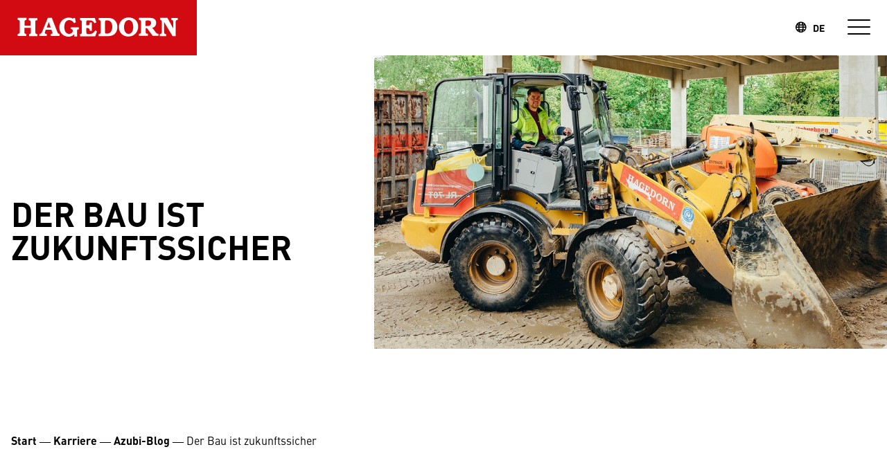

--- FILE ---
content_type: text/html; charset=utf-8
request_url: https://www.unternehmensgruppe-hagedorn.de/karriere/azubi-blog/der-bau-ist-zukunftssicher
body_size: 18548
content:
<!DOCTYPE html>
<html lang="de">
<head>

<meta charset="utf-8">
<!-- 
	Coded with <3 by:
	u+i interact GmbH
	mail(at)uandi.com
	uandi.com

	This website is powered by TYPO3 - inspiring people to share!
	TYPO3 is a free open source Content Management Framework initially created by Kasper Skaarhoj and licensed under GNU/GPL.
	TYPO3 is copyright 1998-2026 of Kasper Skaarhoj. Extensions are copyright of their respective owners.
	Information and contribution at https://typo3.org/
-->



<title>Der Bau ist zukunftssicher - Unternehmensgruppe Hagedorn</title>
<meta http-equiv="x-ua-compatible" content="IE=edge">
<meta name="generator" content="TYPO3 CMS">
<meta name="robots" content="index,follow">
<meta name="viewport" content="width=device-width, height=device-height, initial-scale=1, maximum-scale=5, user-scalable=yes">
<meta name="twitter:card" content="summary">
<meta name="format-detection" content="telephone=no">
<meta name="revisit-after" content="7 days">
<meta name="date" content="2022-11-30">



<style>#rmf_024a14ef39a895e47cf88760a9af6bd2{object-position:50% 50%;}
@media (min-width: 1024px) {#rmf_024a14ef39a895e47cf88760a9af6bd2{object-position: 50% 50%;}}
@media (min-width: 768px) {#rmf_024a14ef39a895e47cf88760a9af6bd2{object-position: 50% 50%;}}
@media (min-width: 413px) {#rmf_024a14ef39a895e47cf88760a9af6bd2{object-position: 50% 50%;}}
@media (min-width: 380px) {#rmf_024a14ef39a895e47cf88760a9af6bd2{object-position: 50% 50%;}}
@media (min-width: 320px) {#rmf_024a14ef39a895e47cf88760a9af6bd2{object-position: 50% 50%;}}
#rmf_5a354d9a2f1cc85e41be19ebf0a5653f{object-position:50% 50%;}
@media (min-width: 640px) {#rmf_5a354d9a2f1cc85e41be19ebf0a5653f{object-position: 50% 50%;}}
@media (min-width: 413px) {#rmf_5a354d9a2f1cc85e41be19ebf0a5653f{object-position: 50% 50%;}}
@media (min-width: 320px) {#rmf_5a354d9a2f1cc85e41be19ebf0a5653f{object-position: 50% 50%;}}
</style>


<script async="async" defer="defer" src="https://js.hcaptcha.com/1/api.js?hl=de"></script>


<link rel="apple-touch-icon" sizes="180x180" href="/assets/hagedorn/favicon/apple-touch-icon.png?v=m2cqleqKBM">
            <link rel="icon" type="image/png" sizes="32x32" href="/assets/hagedorn/favicon/favicon-32x32.png?v=m2cqleqKBM">
            <link rel="icon" type="image/png" sizes="16x16" href="/assets/hagedorn/favicon/favicon-16x16.png?v=m2cqleqKBM">
            <link rel="manifest" href="/assets/hagedorn/favicon/site.webmanifest?v=m2cqleqKBM">
            <link rel="mask-icon" href="/assets/hagedorn/favicon/safari-pinned-tab.svg?v=m2cqleqKBM" color="#011022">
            <link rel="shortcut icon" href="/assets/hagedorn/favicon/favicon.ico?v=m2cqleqKBM">
            <meta name="msapplication-TileColor" content="#011022">
            <meta name="msapplication-config" content="/assets/hagedorn/favicon/browserconfig.xml?v=m2cqleqKBM">
            <meta name="theme-color" content="#ffffff">                <meta name="google-site-verification" content="qzPVvYYnJ9VAhOIBAMf-1Da9R-tD69PvYuqOSjchVs4">				<meta name="facebook-domain-verification" content="6xfk5hrwi0cpy6mrzoxkc3slai0zy4" />				<!-- Google Tag Manager -->
				<script>(function(w,d,s,l,i){w[l]=w[l]||[];w[l].push({'gtm.start':
					new Date().getTime(),event:'gtm.js'});var f=d.getElementsByTagName(s)[0],
					j=d.createElement(s),dl=l!='dataLayer'?'&l='+l:'';j.async=true;j.src=
					'https://www.googletagmanager.com/gtm.js?id='+i+dl;f.parentNode.insertBefore(j,f);
				})(window,document,'script','dataLayer','GTM-5X7WH8X');</script>
				<!-- End Google Tag Manager -->				<script type="text/javascript">
					var MTUserId='74ecb813-03c6-4a71-b514-88c58df55971';
					var MTFontIds = new Array();

					MTFontIds.push("5590868");
					MTFontIds.push("5591097");
					MTFontIds.push("5591111");
					MTFontIds.push("5591154");
					(function() {
						var mtTracking = document.createElement('script');
						mtTracking.type='text/javascript';
						mtTracking.async='true';
						mtTracking.src='/assets/hagedorn/static/script/mtiFontTrackingCode.js';

						(document.getElementsByTagName('head')[0]||document.getElementsByTagName('body')[0]).appendChild(mtTracking);
					})();
				</script><!-- Vite JS Assets --><script type="module" src="/assets/build/index.36cc40fe.js"></script><!-- Vite CSS Assets --><link rel="stylesheet" href="/assets/build/index.d504d4f4.css">
<link rel="canonical" href="https://www.unternehmensgruppe-hagedorn.de/karriere/azubi-blog/der-bau-ist-zukunftssicher"/>

<!-- This site is optimized with the Yoast SEO for TYPO3 plugin - https://yoast.com/typo3-extensions-seo/ -->
<script type="application/ld+json">[{"@context":"https:\/\/www.schema.org","@type":"BreadcrumbList","itemListElement":[{"@type":"ListItem","position":1,"item":{"@id":"https:\/\/www.unternehmensgruppe-hagedorn.de\/","name":"Unternehmensgruppe Hagedorn"}},{"@type":"ListItem","position":2,"item":{"@id":"https:\/\/www.unternehmensgruppe-hagedorn.de\/karriere","name":"Karriere"}},{"@type":"ListItem","position":3,"item":{"@id":"https:\/\/www.unternehmensgruppe-hagedorn.de\/karriere\/azubi-blog","name":"Azubi-Blog"}},{"@type":"ListItem","position":4,"item":{"@id":"https:\/\/www.unternehmensgruppe-hagedorn.de\/karriere\/azubi-blog\/2021","name":"2021"}},{"@type":"ListItem","position":5,"item":{"@id":"https:\/\/www.unternehmensgruppe-hagedorn.de\/karriere\/azubi-blog\/mai","name":"Mai"}},{"@type":"ListItem","position":6,"item":{"@id":"https:\/\/www.unternehmensgruppe-hagedorn.de\/karriere\/azubi-blog\/der-bau-ist-zukunftssicher","name":"Der Bau ist zukunftssicher"}}]}]</script>
</head>
<body class="page-195 pagelevel-5 language-0 layout-Default noscript theme-hagedorn" data-app="true">
        <script>document.body.classList.remove('noscript');</script>
    
		
        <header class="header fixed z-100 top-0 left-0 right-0 h-header" data-sc>
            <div class="max-w-8xl mx-auto navigation-desktop:px-4 flex flex-nowrap h-full">
				<div class="navmain__flyout-backdrop bg-backdrop h-screen w-full absolute top-0 left-0 -z-1 opacity-0 pointer-events-none transition-opacity duration-200 ease-linear"></div>
				
    <a aria-label="Zur Startseite" href="/">
        <svg class="logo hidden md:inline-block" width="284" height="80" viewBox="0 0 142 40" fill="none" xmlns="http://www.w3.org/2000/svg">
            <style type="text/css">
                .st0 {
                    fill: #D20A11;
                }

                .st1 {
                    fill: #FFFFFF;
                }
            </style>
            <polygon class="st0" points="0,40 0,0 142,0 142,40 0,40 "/>
            <g>
                <g>
                    <path class="st1" d="M17.7,18.3v-2c0-0.4-0.1-1.2,0.3-1.5c0.3-0.3,0.6-0.4,1.1-0.4v-1.5h-6.3v1.5l0.1,0c0.4,0,0.9,0.1,1.1,0.4
							c0.3,0.3,0.2,1,0.2,1.4v6.4c0,0.4,0.1,1.1-0.3,1.5c-0.3,0.3-0.7,0.4-1.2,0.4v1.5h6.3v-1.5l-0.1,0c-0.4,0-0.8-0.1-1.1-0.4
							c-0.3-0.3-0.2-1-0.2-1.4v-2.6h4.6v2.6c0,1.3,0.1,1.8-1.2,1.9v1.5h6v-1.5l-0.1,0c-0.4,0-0.9-0.1-1.1-0.4c-0.2-0.3-0.3-1-0.3-1.4
							v-6.4c0-1.4-0.1-1.8,1.5-1.8v-1.5h-6.3v1.5c1.4,0.1,1.4,0.5,1.4,1.9v2H17.7L17.7,18.3z"/>
                    <path class="st1" d="M37.4,12.9h-2.9L30.8,22c-0.6,1.3-0.7,2.4-2.4,2.5v1.5h5.4v-1.5l-0.2,0c-0.4-0.1-1.3-0.1-1.3-0.7
							c0-0.3,0.1-0.6,0.2-0.9l0.5-1.4h4.1l0.5,1.4c0.1,0.3,0.3,0.8,0.3,1c0,0.6-1,0.5-1.3,0.6v1.5H43v-1.5l-0.2,0
							c-1.1-0.2-1.1-0.6-1.6-1.8L37.4,12.9z M33.7,19.9l1.5-4l1.4,4H33.7z"/>
                    <path class="st1" d="M51.1,21c0.9,0,1.4,0.2,1.4,1.3c0,1.3-1.4,2.2-2.6,2.2c-2.5,0-3.5-2.5-3.5-5c0-2.5,1.1-5,3.5-5
							c1.5,0,2.8,0.9,3.5,2.2c0,0,1.3-0.6,1.3-0.6l-0.6-3.1H53l-0.2,0.6c-0.8-0.5-2-0.9-3-0.9c-4.1,0-7,3.1-7,7c0,3.9,2.8,6.8,6.7,6.8
							c0.7,0,1.3-0.1,2.1-0.4c0.9-0.4,1.5-0.9,1.9-1.4v1.7h2.1v-3.4c0-1.2-0.1-1.7,1-1.8l0.3,0v-1.5h-5.7L51.1,21L51.1,21z"/>
                    <path class="st1" d="M66.2,16.2h-1.5c0,0.5-0.1,1.3-0.3,1.7c-0.3,0.5-1.1,0.4-1.6,0.4h-0.5v-1.7c0-0.4-0.1-1.3,0.2-1.6
							c0.3-0.3,1.3-0.3,1.7-0.3c2.1,0,2.9,0.4,4,2.1l1.3-0.6l-1.1-3.2H57.7v1.5l0.4,0.1c1,0.2,0.9,0.7,0.9,1.8v6.4c0,1.2,0.1,1.6-1,1.8
							l-0.3,0.1v1.6h11l1.3-3.7l-1.3-0.6c-1.5,2.1-2.2,2.6-4.9,2.6c-0.4,0-1.2,0-1.4-0.5c-0.1-0.3-0.1-1.5-0.1-1.9v-2h0.3
							c0.5,0,1.3,0,1.7,0.5c0.3,0.4,0.4,1.1,0.5,1.6h1.5V16.2z"/>
                    <path class="st1" d="M71.1,26.1h6.1c2,0,3.8-0.1,5.4-1.4c1.5-1.3,2.1-3.4,2.1-5.3c0-1.4-0.4-2.8-1.2-3.9c-0.7-1-1.8-1.9-3-2.2
							c-1-0.3-2.6-0.3-3.7-0.3h-5.6v1.5c1.6,0.1,1.4,0.8,1.4,2.1v5.9c0,1.3,0.2,2-1.4,2.1L71.1,26.1L71.1,26.1z M75.8,15.9
							c0-1.1,0.3-1.2,1.4-1.2c1.2,0,2.1,0.3,2.9,1.3c0.7,0.9,0.9,2.2,0.9,3.3c0,2.6-1.1,5-3.9,5c-0.3,0-0.8,0-1.1-0.2
							c-0.2-0.1-0.2-0.6-0.2-0.8L75.8,15.9L75.8,15.9z"/>
                    <path class="st1" d="M92.6,26.4c4.1,0,7.1-3.1,7.1-7.2c0-4.1-3.1-6.6-6.9-6.6c-4,0-7,3-7,7c0,1.9,0.6,3.7,2,5
							C89.3,25.9,90.8,26.4,92.6,26.4L92.6,26.4z M92.8,24.5c-2.5,0-3.3-2.8-3.3-4.9s0.8-5.1,3.4-5.1c2.4,0,3.2,2.8,3.2,4.8
							c0,1.1-0.1,2.4-0.6,3.4C94.9,23.7,94,24.5,92.8,24.5L92.8,24.5z"/>
                    <path class="st1" d="M112.1,23l-2.2-2.9c1.7-0.3,2.8-1.8,2.8-3.7c0-1.4-0.8-2.6-2.1-3.1c-1.1-0.4-2.2-0.4-3.4-0.4h-6.9v1.5l0.2,0
							c1.4,0.1,1.2,1,1.2,2.2v5.8c0,1.3,0.2,1.9-1.3,2l-0.1,0v1.5h6.4v-1.5l-0.3,0c-1.4-0.1-1.3-0.7-1.3-2v-2h1l4.1,5.5h4.2v-1.5
							C113,24.4,112.8,24,112.1,23L112.1,23z M107.9,18.5c-0.7,0.3-1.4,0.3-2.2,0.3H105v-2.8c0-0.2,0-0.7,0.2-0.9
							c0.3-0.3,0.9-0.4,1.4-0.4c0.6,0,1.2,0.1,1.7,0.4c0.4,0.3,0.7,0.8,0.7,1.6C109,17.5,108.6,18.2,107.9,18.5L107.9,18.5z"/>
                    <path class="st1" d="M120.8,12.9h-5.3v1.5c0.5,0,0.8,0.1,1,0.5c0.2,0.3,0.2,1,0.2,1.4v6.4c0,0.4,0.1,1.1-0.3,1.5
							c-0.3,0.3-0.7,0.4-1.2,0.4v1.5h4.7v-1.5c-0.5,0-1.1-0.1-1.3-0.5c-0.2-0.3-0.2-1-0.2-1.4v-6.8l6.1,10.2h2.3v-9.8
							c0-1.4,0-1.8,1.4-1.8v-1.5h-4.6v1.5c1.4,0.1,1.4,0.5,1.4,1.8v4.3L120.8,12.9z"/>
                </g>
            </g>
        </svg>

        <svg class="logo-small inline-block md:hidden" width="80" height="80" viewBox="0 0 453.5 453.5" style="enable-background:new 0 0 453.5 453.5;">
            <rect x="0" fill="#D20A11" class="st0" width="453.5" height="453.5"/>
            <path fill="#FFFFFF" d="M186.6,203.2v-33.9c0-7.6-0.9-20.3,4.9-25.5c4.9-4.9,10.9-6.5,19.8-6.9v-26.8H102.7v26.8l2.5,0.4
				c6.9,0.4,15.6,2,19.8,7.8c4.3,5.6,3.6,17.4,3.6,23.9v110.2c0,7.2,0.9,19.9-4.5,25.2c-5.3,4.9-12.9,6.5-21.4,6.9V338h108.5v-26.8
				l-2.5-0.4c-7.2,0-14.1-2-18.5-7.8c-4.3-5.6-3.6-17.4-3.6-24.3v-44.9h79.9v44.9c0,23.2,2,31.2-20.8,32.4V338h104.7v-26.8l-2.4-0.4
				c-6.9,0-15.2-2-19.4-7.8c-4-5.6-4.3-17.4-4.3-23.9V169c0-23.6-2.2-30.4,25.9-32.1v-26.8H241.6v26.8c25,2.4,24.6,9.4,24.6,32.4v33.9
				h-79.9H186.6z"/>
        </svg>
    </a>


				
				

                <div data-navigation-desktop class="hidden navigation-desktop:flex bg-white on-surface-light text-text w-full">
                    
		
		
			
		

        <nav id="navmain" class=" border-r border-r-black basis-full">
            <ul class="navmain__lvl1 flex h-full">
                
                    <li class="navmain__lvl1-item relative flex items-center ml-8">
                        <a class="navmain__lvl1-link font-bold tracking-wider whitespace-nowrap " href="/leistungen" target="">
                            Leistungen
                        </a>

                        
		
            <div class="navmain__flyout navmain__lvl2 hidden fixed left-0 bottom-0 w-full top-header-height pointer-events-none" data-sc>
				<div class="navmain__flyout-anicontainer max-w-8xl mx-auto px-4 h-0 overflow-hidden transition-height duration-250 ease-in-out">
					<div class="navmain__flyout-inner relative bg-brand-secondary-200 h-full pl-8 pt-6 pr-6 pb-8 pointer-events-auto">

						<button class="navmain__flyout-close link absolute top-11 right-11 z-50">
							<i class="icon-close"></i>
						</button>

						<div data-navmain-flyout-grid class="grid grid-cols-navmain-flyout-grid relative h-full">
							<ul class="navmain__flyout-left overflow-y-auto">
								<li>
									<a class="link flex align-baseline text-lg font-bold uppercase mt-6 ml-6 mb-14" href="/leistungen">
										<span>Leistungen</span>
										<i class="icon-arrow-right !ml-6"></i>
									</a>
								</li>
								
									
										<li>
											<a class="navmain__lvl2-link block pl-6 pr-10 transition-colors duration-300 ease-in-out navmain__lvl2-link--has-subpages py-6  " href="/leistungen/abbruch" target="" data-navsubid="navmain_sub_7-3-1">
												<span class="navmain__lvl2-link-title tracking-wider font-bold flex justify-between items-baseline transition-colors duration-300 ease-in-out">
													Abbruch und Altlastensanierung
													
														<i class="icon-arrow-right"></i>
													
												</span>

												
													<span class="block">Abbruch, Rückbau und Sanierung von Altlasten</span>
												
											</a>
										</li>
									
										<li>
											<a class="navmain__lvl2-link block pl-6 pr-10 transition-colors duration-300 ease-in-out navmain__lvl2-link--has-subpages py-6  " href="/leistungen/entsorgung" target="" data-navsubid="navmain_sub_7-3-2">
												<span class="navmain__lvl2-link-title tracking-wider font-bold flex justify-between items-baseline transition-colors duration-300 ease-in-out">
													Entsorgung &amp; Stoffstrommanagement
													
														<i class="icon-arrow-right"></i>
													
												</span>

												
													<span class="block">Entsorgung, Recycling und Entsorgungskonzepte</span>
												
											</a>
										</li>
									
										<li>
											<a class="navmain__lvl2-link block pl-6 pr-10 transition-colors duration-300 ease-in-out navmain__lvl2-link--has-subpages py-6  " href="/leistungen/tiefbau" target="" data-navsubid="navmain_sub_7-3-3">
												<span class="navmain__lvl2-link-title tracking-wider font-bold flex justify-between items-baseline transition-colors duration-300 ease-in-out">
													Tiefbau
													
														<i class="icon-arrow-right"></i>
													
												</span>

												
											</a>
										</li>
									
										<li>
											<a class="navmain__lvl2-link block pl-6 pr-10 transition-colors duration-300 ease-in-out py-4  " href="/leistungen/revitalisierung" target="" data-navsubid="navmain_sub_7-3-4">
												<span class="navmain__lvl2-link-title tracking-wider font-bold flex justify-between items-baseline transition-colors duration-300 ease-in-out">
													Revitalisierung
													
												</span>

												
											</a>
										</li>
									
										<li>
											<a class="navmain__lvl2-link block pl-6 pr-10 transition-colors duration-300 ease-in-out navmain__lvl2-link--has-subpages py-6  " href="/leistungen/abbruch/windenergie" target="" data-navsubid="navmain_sub_7-3-5">
												<span class="navmain__lvl2-link-title tracking-wider font-bold flex justify-between items-baseline transition-colors duration-300 ease-in-out">
													Windenergie
													
														<i class="icon-arrow-right"></i>
													
												</span>

												
											</a>
										</li>
									
										<li>
											<a class="navmain__lvl2-link block pl-6 pr-10 transition-colors duration-300 ease-in-out navmain__lvl2-link--has-subpages py-6  " href="/leistungen/schwerlastlogistik" target="" data-navsubid="navmain_sub_7-3-6">
												<span class="navmain__lvl2-link-title tracking-wider font-bold flex justify-between items-baseline transition-colors duration-300 ease-in-out">
													Schwerlastlogistik
													
														<i class="icon-arrow-right"></i>
													
												</span>

												
											</a>
										</li>
									
										<li>
											<a class="navmain__lvl2-link block pl-6 pr-10 transition-colors duration-300 ease-in-out py-4  " href="/leistungen/digitalisierung-der-baubranche" target="" data-navsubid="navmain_sub_7-3-7">
												<span class="navmain__lvl2-link-title tracking-wider font-bold flex justify-between items-baseline transition-colors duration-300 ease-in-out">
													Digitalisierung
													
												</span>

												
											</a>
										</li>
									
								
								
							</ul>
							<ul class="navmain__flyout-right overflow-y-auto relative">
								
									
										<li id="navmain_sub_7-3-1" class="navmain_sub hidden bg-white min-h-full px-24 py-12 opacity-0 transition-opacity duration-200 ease-linear">
											
												
        
			<a href="/leistungen/abbruch" target="" class="link uppercase mb-20 inline-block">
				
						Mehr zur Einheit &quot;Abbruch und Altlastensanierung&quot;
					
				<i class="icon-arrow-right ml-4"></i>
			</a>

			<div class="grid gap-4 grid-cols-navmain-lvl3-linkgrid">
				<ul class="grid gap-8 content-start">
					<li>
						
							Services im Detail
						
					</li>
					
						<li>
							<a href="/leistungen/abbruch/abbruch" target="" class="link navmain__lvl3-link ">
								Abbruch
							</a>
						</li>
					
						<li>
							<a href="/leistungen/abbruch/erdarbeiten" target="" class="link navmain__lvl3-link ">
								Erdarbeiten
							</a>
						</li>
					
						<li>
							<a href="/leistungen/abbruch/rueckbau" target="" class="link navmain__lvl3-link ">
								Rückbau
							</a>
						</li>
					
						<li>
							<a href="/leistungen/abbruch/sanierung" target="" class="link navmain__lvl3-link ">
								Sanierung
							</a>
						</li>
					
						<li>
							<a href="/leistungen/abbruch/sprengung" target="" class="link navmain__lvl3-link ">
								Sprengung
							</a>
						</li>
					
						<li>
							<a href="/leistungen/abbruch/statik" target="" class="link navmain__lvl3-link ">
								Statik
							</a>
						</li>
					
				</ul>

				
					
				
			</div>
        
    
											
										</li>
									
										<li id="navmain_sub_7-3-2" class="navmain_sub hidden bg-white min-h-full px-24 py-12 opacity-0 transition-opacity duration-200 ease-linear">
											
												
        
			<a href="/leistungen/entsorgung" target="" class="link uppercase mb-20 inline-block">
				
						Mehr zur Einheit &quot;Entsorgung &amp; Stoffstrommanagement&quot;
					
				<i class="icon-arrow-right ml-4"></i>
			</a>

			<div class="grid gap-4 grid-cols-navmain-lvl3-linkgrid">
				<ul class="grid gap-8 content-start">
					<li>
						
							Services im Detail
						
					</li>
					
						<li>
							<a href="/leistungen/entsorgung/recycling-von-baustoffen" target="" class="link navmain__lvl3-link ">
								Entsorgung
							</a>
						</li>
					
						<li>
							<a href="/leistungen/entsorgung/recycling-von-baustoffen-1" target="" class="link navmain__lvl3-link ">
								Stoffstrommanagement
							</a>
						</li>
					
						<li>
							<a href="/leistungen/entsorgung/wertstoffzentrum" target="" class="link navmain__lvl3-link ">
								Standorte
							</a>
						</li>
					
						<li>
							<a href="/leistungen/entsorgung/downloads" target="" class="link navmain__lvl3-link ">
								Downloads
							</a>
						</li>
					
				</ul>

				
					
				
			</div>
        
    
											
										</li>
									
										<li id="navmain_sub_7-3-3" class="navmain_sub hidden bg-white min-h-full px-24 py-12 opacity-0 transition-opacity duration-200 ease-linear">
											
												
        
			<a href="/leistungen/tiefbau" target="" class="link uppercase mb-20 inline-block">
				
						Tiefbau
					
				<i class="icon-arrow-right ml-4"></i>
			</a>

			<div class="grid gap-4 grid-cols-navmain-lvl3-linkgrid">
				<ul class="grid gap-8 content-start">
					<li>
						
					</li>
					
						<li>
							<a href="/leistungen/tiefbau/kanalbau" target="" class="link navmain__lvl3-link ">
								Kanalbau
							</a>
						</li>
					
						<li>
							<a href="/leistungen/tiefbau/industrieller-strassenbau" target="" class="link navmain__lvl3-link ">
								Industrieller Straßenbau
							</a>
						</li>
					
						<li>
							<a href="/leistungen/tiefbau/gestaltung-von-aussenanlagen" target="" class="link navmain__lvl3-link ">
								Gestaltung von Außenanlagen
							</a>
						</li>
					
				</ul>

				
					
				
			</div>
        
    
											
										</li>
									
										<li id="navmain_sub_7-3-4" class="navmain_sub hidden bg-white min-h-full px-24 py-12 opacity-0 transition-opacity duration-200 ease-linear">
											
												
        
    
											
										</li>
									
										<li id="navmain_sub_7-3-5" class="navmain_sub hidden bg-white min-h-full px-24 py-12 opacity-0 transition-opacity duration-200 ease-linear">
											
												
        
			<a href="/leistungen/abbruch/windenergie" target="" class="link uppercase mb-20 inline-block">
				
						Mehr zur Einheit &quot;Windenergie&quot;
					
				<i class="icon-arrow-right ml-4"></i>
			</a>

			<div class="grid gap-4 grid-cols-navmain-lvl3-linkgrid">
				<ul class="grid gap-8 content-start">
					<li>
						
							Services im Detail
						
					</li>
					
						<li>
							<a href="/leistungen/abbruch/windenergie/service" target="" class="link navmain__lvl3-link ">
								Service
							</a>
						</li>
					
						<li>
							<a href="/leistungen/abbruch/windenergie/rueckbau" target="" class="link navmain__lvl3-link ">
								Rückbau
							</a>
						</li>
					
				</ul>

				
					
				
			</div>
        
    
											
										</li>
									
										<li id="navmain_sub_7-3-6" class="navmain_sub hidden bg-white min-h-full px-24 py-12 opacity-0 transition-opacity duration-200 ease-linear">
											
												
        
			<a href="/leistungen/schwerlastlogistik" target="" class="link uppercase mb-20 inline-block">
				
						Schwerlastlogistik
					
				<i class="icon-arrow-right ml-4"></i>
			</a>

			<div class="grid gap-4 grid-cols-navmain-lvl3-linkgrid">
				<ul class="grid gap-8 content-start">
					<li>
						
					</li>
					
						<li>
							<a href="/leistungen/schwerlastlogistik/mobilkrane" target="" class="link navmain__lvl3-link ">
								Mobilkrane
							</a>
						</li>
					
						<li>
							<a href="/leistungen/schwerlastlogistik/schwertransporte" target="" class="link navmain__lvl3-link ">
								Schwertransporte
							</a>
						</li>
					
						<li>
							<a href="/leistungen/schwerlastlogistik/turmdrehkrane" target="" class="link navmain__lvl3-link ">
								Turmdrehkrane
							</a>
						</li>
					
				</ul>

				
					
				
			</div>
        
    
											
										</li>
									
										<li id="navmain_sub_7-3-7" class="navmain_sub hidden bg-white min-h-full px-24 py-12 opacity-0 transition-opacity duration-200 ease-linear">
											
												
        
    
											
										</li>
									

									
										
									
								
								
							</ul>
						</div>
					</div>
				</div>
			</div>
		
    
                    </li>
                
                    <li class="navmain__lvl1-item relative flex items-center ml-8">
                        <a class="navmain__lvl1-link font-bold tracking-wider whitespace-nowrap " href="/projekte" target="">
                            Projekte
                        </a>

                        
		
    
                    </li>
                
                    <li class="navmain__lvl1-item relative flex items-center ml-8">
                        <a class="navmain__lvl1-link font-bold tracking-wider whitespace-nowrap " href="/immobilien" target="">
                            Immobilien
                        </a>

                        
		
            <div class="navmain__flyout navmain__lvl2 hidden fixed left-0 bottom-0 w-full top-header-height pointer-events-none" data-sc>
				<div class="navmain__flyout-anicontainer max-w-8xl mx-auto px-4 h-0 overflow-hidden transition-height duration-250 ease-in-out">
					<div class="navmain__flyout-inner relative bg-brand-secondary-200 h-full pl-8 pt-6 pr-6 pb-8 pointer-events-auto">

						<button class="navmain__flyout-close link absolute top-11 right-11 z-50">
							<i class="icon-close"></i>
						</button>

						<div data-navmain-flyout-grid class="grid grid-cols-navmain-flyout-grid relative h-full">
							<ul class="navmain__flyout-left overflow-y-auto">
								<li>
									<a class="link flex align-baseline text-lg font-bold uppercase mt-6 ml-6 mb-14" href="/immobilien">
										<span>Immobilien</span>
										<i class="icon-arrow-right !ml-6"></i>
									</a>
								</li>
								
									
										<li>
											<a class="navmain__lvl2-link block pl-6 pr-10 transition-colors duration-300 ease-in-out py-4  " href="/immobilien/mieten" target="" data-navsubid="navmain_sub_2222-3-1">
												<span class="navmain__lvl2-link-title tracking-wider font-bold flex justify-between items-baseline transition-colors duration-300 ease-in-out">
													Mieten
													
												</span>

												
											</a>
										</li>
									
										<li>
											<a class="navmain__lvl2-link block pl-6 pr-10 transition-colors duration-300 ease-in-out py-4  " href="/immobilien/kaufen" target="" data-navsubid="navmain_sub_2222-3-2">
												<span class="navmain__lvl2-link-title tracking-wider font-bold flex justify-between items-baseline transition-colors duration-300 ease-in-out">
													Kaufen
													
												</span>

												
											</a>
										</li>
									
										<li>
											<a class="navmain__lvl2-link block pl-6 pr-10 transition-colors duration-300 ease-in-out py-4  " href="/immobilien/investment" target="" data-navsubid="navmain_sub_2222-3-3">
												<span class="navmain__lvl2-link-title tracking-wider font-bold flex justify-between items-baseline transition-colors duration-300 ease-in-out">
													Investment
													
												</span>

												
											</a>
										</li>
									
								
								
							</ul>
							<ul class="navmain__flyout-right overflow-y-auto relative">
								
									
										<li id="navmain_sub_2222-3-1" class="navmain_sub hidden bg-white min-h-full px-24 py-12 opacity-0 transition-opacity duration-200 ease-linear">
											
												
        
    
											
										</li>
									
										<li id="navmain_sub_2222-3-2" class="navmain_sub hidden bg-white min-h-full px-24 py-12 opacity-0 transition-opacity duration-200 ease-linear">
											
												
        
    
											
										</li>
									
										<li id="navmain_sub_2222-3-3" class="navmain_sub hidden bg-white min-h-full px-24 py-12 opacity-0 transition-opacity duration-200 ease-linear">
											
												
        
    
											
										</li>
									

									
										
									
								
								
							</ul>
						</div>
					</div>
				</div>
			</div>
		
    
                    </li>
                
                    <li class="navmain__lvl1-item relative flex items-center ml-8">
                        <a class="navmain__lvl1-link font-bold tracking-wider whitespace-nowrap navmain__lvl1-link--active" href="/karriere" target="">
                            Karriere
                        </a>

                        
		
            <div class="navmain__flyout navmain__lvl2 hidden fixed left-0 bottom-0 w-full top-header-height pointer-events-none" data-sc>
				<div class="navmain__flyout-anicontainer max-w-8xl mx-auto px-4 h-0 overflow-hidden transition-height duration-250 ease-in-out">
					<div class="navmain__flyout-inner relative bg-brand-secondary-200 h-full pl-8 pt-6 pr-6 pb-8 pointer-events-auto">

						<button class="navmain__flyout-close link absolute top-11 right-11 z-50">
							<i class="icon-close"></i>
						</button>

						<div data-navmain-flyout-grid class="grid grid-cols-navmain-flyout-grid relative h-full">
							<ul class="navmain__flyout-left overflow-y-auto">
								<li>
									<a class="link flex align-baseline text-lg font-bold uppercase mt-6 ml-6 mb-14" href="/karriere">
										<span>Karriere</span>
										<i class="icon-arrow-right !ml-6"></i>
									</a>
								</li>
								
									
										<li>
											<a class="navmain__lvl2-link block pl-6 pr-10 transition-colors duration-300 ease-in-out py-4  " href="https://rexx.ug-hagedorn.de/de" target="_blank" data-navsubid="navmain_sub_38-3-1">
												<span class="navmain__lvl2-link-title tracking-wider font-bold flex justify-between items-baseline transition-colors duration-300 ease-in-out">
													Jobs
													
												</span>

												
											</a>
										</li>
									
										<li>
											<a class="navmain__lvl2-link block pl-6 pr-10 transition-colors duration-300 ease-in-out navmain__lvl2-link--has-subpages py-6  " href="/karriere/einstiegschancen" target="" data-navsubid="navmain_sub_38-3-2">
												<span class="navmain__lvl2-link-title tracking-wider font-bold flex justify-between items-baseline transition-colors duration-300 ease-in-out">
													Einstiegschancen
													
														<i class="icon-arrow-right"></i>
													
												</span>

												
											</a>
										</li>
									
										<li>
											<a class="navmain__lvl2-link block pl-6 pr-10 transition-colors duration-300 ease-in-out py-4  " href="/karriere/hagedorn-als-arbeitgeber" target="" data-navsubid="navmain_sub_38-3-3">
												<span class="navmain__lvl2-link-title tracking-wider font-bold flex justify-between items-baseline transition-colors duration-300 ease-in-out">
													Hagedorn als Arbeitgeber
													
												</span>

												
											</a>
										</li>
									
										<li>
											<a class="navmain__lvl2-link block pl-6 pr-10 transition-colors duration-300 ease-in-out py-4  " href="/karriere/montage" target="" data-navsubid="navmain_sub_38-3-4">
												<span class="navmain__lvl2-link-title tracking-wider font-bold flex justify-between items-baseline transition-colors duration-300 ease-in-out">
													Montage
													
												</span>

												
											</a>
										</li>
									
										<li>
											<a class="navmain__lvl2-link block pl-6 pr-10 transition-colors duration-300 ease-in-out py-4  " href="/karriere/hagedorn-als-arbeitgeber/benefits" target="" data-navsubid="navmain_sub_38-3-5">
												<span class="navmain__lvl2-link-title tracking-wider font-bold flex justify-between items-baseline transition-colors duration-300 ease-in-out">
													Benefits
													
												</span>

												
											</a>
										</li>
									
										<li>
											<a class="navmain__lvl2-link block pl-6 pr-10 transition-colors duration-300 ease-in-out py-4 navmain__lvl2-link--active " href="/karriere/azubi-blog" target="" data-navsubid="navmain_sub_38-3-6">
												<span class="navmain__lvl2-link-title tracking-wider font-bold flex justify-between items-baseline transition-colors duration-300 ease-in-out">
													Azubi-Blog
													
												</span>

												
											</a>
										</li>
									
										<li>
											<a class="navmain__lvl2-link block pl-6 pr-10 transition-colors duration-300 ease-in-out py-4  " href="/karriere/personaldienstleister" target="" data-navsubid="navmain_sub_38-3-7">
												<span class="navmain__lvl2-link-title tracking-wider font-bold flex justify-between items-baseline transition-colors duration-300 ease-in-out">
													Personaldienstleister
													
												</span>

												
											</a>
										</li>
									
										<li>
											<a class="navmain__lvl2-link block pl-6 pr-10 transition-colors duration-300 ease-in-out py-4  " href="/karriere/haeufige-fragen" target="" data-navsubid="navmain_sub_38-3-8">
												<span class="navmain__lvl2-link-title tracking-wider font-bold flex justify-between items-baseline transition-colors duration-300 ease-in-out">
													Häufige Fragen
													
												</span>

												
											</a>
										</li>
									
								
								
							</ul>
							<ul class="navmain__flyout-right overflow-y-auto relative">
								
									
										<li id="navmain_sub_38-3-1" class="navmain_sub hidden bg-white min-h-full px-24 py-12 opacity-0 transition-opacity duration-200 ease-linear">
											
												
        
    
											
										</li>
									
										<li id="navmain_sub_38-3-2" class="navmain_sub hidden bg-white min-h-full px-24 py-12 opacity-0 transition-opacity duration-200 ease-linear">
											
												
        
			<a href="/karriere/einstiegschancen" target="" class="link uppercase mb-20 inline-block">
				
						Einstiegschancen
					
				<i class="icon-arrow-right ml-4"></i>
			</a>

			<div class="grid gap-4 grid-cols-navmain-lvl3-linkgrid">
				<ul class="grid gap-8 content-start">
					<li>
						
					</li>
					
						<li>
							<a href="/karriere/einstiegschancen/auf-der-baustelle" target="" class="link navmain__lvl3-link ">
								Auf der Baustelle
							</a>
						</li>
					
						<li>
							<a href="/karriere/einstiegschancen/im-buero" target="" class="link navmain__lvl3-link ">
								Im Büro
							</a>
						</li>
					
						<li>
							<a href="/karriere/einstiegschancen/ausbildung-studium" target="" class="link navmain__lvl3-link ">
								Ausbildung und Studium
							</a>
						</li>
					
				</ul>

				
					
				
			</div>
        
    
											
										</li>
									
										<li id="navmain_sub_38-3-3" class="navmain_sub hidden bg-white min-h-full px-24 py-12 opacity-0 transition-opacity duration-200 ease-linear">
											
												
        
    
											
										</li>
									
										<li id="navmain_sub_38-3-4" class="navmain_sub hidden bg-white min-h-full px-24 py-12 opacity-0 transition-opacity duration-200 ease-linear">
											
												
        
    
											
										</li>
									
										<li id="navmain_sub_38-3-5" class="navmain_sub hidden bg-white min-h-full px-24 py-12 opacity-0 transition-opacity duration-200 ease-linear">
											
												
        
    
											
										</li>
									
										<li id="navmain_sub_38-3-6" class="navmain_sub hidden bg-white min-h-full px-24 py-12 opacity-0 transition-opacity duration-200 ease-linear">
											
												
        
    
											
										</li>
									
										<li id="navmain_sub_38-3-7" class="navmain_sub hidden bg-white min-h-full px-24 py-12 opacity-0 transition-opacity duration-200 ease-linear">
											
												
        
    
											
										</li>
									
										<li id="navmain_sub_38-3-8" class="navmain_sub hidden bg-white min-h-full px-24 py-12 opacity-0 transition-opacity duration-200 ease-linear">
											
												
        
    
											
										</li>
									

									
										
									
								
								
							</ul>
						</div>
					</div>
				</div>
			</div>
		
    
                    </li>
                
                    <li class="navmain__lvl1-item relative flex items-center ml-8">
                        <a class="navmain__lvl1-link font-bold tracking-wider whitespace-nowrap " href="/ueber-hagedorn" target="">
                            Über Hagedorn
                        </a>

                        
		
            <div class="navmain__flyout navmain__lvl2 hidden fixed left-0 bottom-0 w-full top-header-height pointer-events-none" data-sc>
				<div class="navmain__flyout-anicontainer max-w-8xl mx-auto px-4 h-0 overflow-hidden transition-height duration-250 ease-in-out">
					<div class="navmain__flyout-inner relative bg-brand-secondary-200 h-full pl-8 pt-6 pr-6 pb-8 pointer-events-auto">

						<button class="navmain__flyout-close link absolute top-11 right-11 z-50">
							<i class="icon-close"></i>
						</button>

						<div data-navmain-flyout-grid class="grid grid-cols-navmain-flyout-grid relative h-full">
							<ul class="navmain__flyout-left overflow-y-auto">
								<li>
									<a class="link flex align-baseline text-lg font-bold uppercase mt-6 ml-6 mb-14" href="/ueber-hagedorn">
										<span>Über Hagedorn</span>
										<i class="icon-arrow-right !ml-6"></i>
									</a>
								</li>
								
									
										<li>
											<a class="navmain__lvl2-link block pl-6 pr-10 transition-colors duration-300 ease-in-out py-4  " href="/ueber-hagedorn/gruendungen-und-innovationen" target="" data-navsubid="navmain_sub_96-3-1">
												<span class="navmain__lvl2-link-title tracking-wider font-bold flex justify-between items-baseline transition-colors duration-300 ease-in-out">
													Gründungen und Innovationen
													
												</span>

												
											</a>
										</li>
									
										<li>
											<a class="navmain__lvl2-link block pl-6 pr-10 transition-colors duration-300 ease-in-out py-4  " href="/ueber-hagedorn/organisation-und-management" target="" data-navsubid="navmain_sub_96-3-2">
												<span class="navmain__lvl2-link-title tracking-wider font-bold flex justify-between items-baseline transition-colors duration-300 ease-in-out">
													Organisation und Management
													
												</span>

												
											</a>
										</li>
									
										<li>
											<a class="navmain__lvl2-link block pl-6 pr-10 transition-colors duration-300 ease-in-out py-4  " href="/ueber-hagedorn/mitarbeiter-indoor" target="" data-navsubid="navmain_sub_96-3-3">
												<span class="navmain__lvl2-link-title tracking-wider font-bold flex justify-between items-baseline transition-colors duration-300 ease-in-out">
													Mitarbeiter Indoor
													
												</span>

												
											</a>
										</li>
									
										<li>
											<a class="navmain__lvl2-link block pl-6 pr-10 transition-colors duration-300 ease-in-out py-4  " href="/ueber-hagedorn/frau-am-bau" target="" data-navsubid="navmain_sub_96-3-4">
												<span class="navmain__lvl2-link-title tracking-wider font-bold flex justify-between items-baseline transition-colors duration-300 ease-in-out">
													Frau am Bau
													
												</span>

												
											</a>
										</li>
									
										<li>
											<a class="navmain__lvl2-link block pl-6 pr-10 transition-colors duration-300 ease-in-out py-4  " href="https://verantwortung.unternehmensgruppe-hagedorn.de/" target="_blank" data-navsubid="navmain_sub_96-3-5">
												<span class="navmain__lvl2-link-title tracking-wider font-bold flex justify-between items-baseline transition-colors duration-300 ease-in-out">
													Verantwortung für die Zukunft
													
												</span>

												
											</a>
										</li>
									
										<li>
											<a class="navmain__lvl2-link block pl-6 pr-10 transition-colors duration-300 ease-in-out py-4  " href="/ueber-hagedorn/hagedorn-akademie" target="" data-navsubid="navmain_sub_96-3-6">
												<span class="navmain__lvl2-link-title tracking-wider font-bold flex justify-between items-baseline transition-colors duration-300 ease-in-out">
													Hagedorn Akademie
													
												</span>

												
											</a>
										</li>
									
										<li>
											<a class="navmain__lvl2-link block pl-6 pr-10 transition-colors duration-300 ease-in-out py-4  " href="/ueber-hagedorn/maschinenpark" target="" data-navsubid="navmain_sub_96-3-7">
												<span class="navmain__lvl2-link-title tracking-wider font-bold flex justify-between items-baseline transition-colors duration-300 ease-in-out">
													Maschinenpark
													
												</span>

												
											</a>
										</li>
									
										<li>
											<a class="navmain__lvl2-link block pl-6 pr-10 transition-colors duration-300 ease-in-out py-4  " href="/ueber-hagedorn/sponsoring" target="" data-navsubid="navmain_sub_96-3-8">
												<span class="navmain__lvl2-link-title tracking-wider font-bold flex justify-between items-baseline transition-colors duration-300 ease-in-out">
													Sponsoring
													
												</span>

												
											</a>
										</li>
									
										<li>
											<a class="navmain__lvl2-link block pl-6 pr-10 transition-colors duration-300 ease-in-out py-4  " href="/ueber-hagedorn/awards-und-zertifizierungen" target="" data-navsubid="navmain_sub_96-3-9">
												<span class="navmain__lvl2-link-title tracking-wider font-bold flex justify-between items-baseline transition-colors duration-300 ease-in-out">
													Awards und Zertifizierungen
													
												</span>

												
											</a>
										</li>
									
										<li>
											<a class="navmain__lvl2-link block pl-6 pr-10 transition-colors duration-300 ease-in-out py-4  " href="/ueber-hagedorn/code-of-conduct" target="" data-navsubid="navmain_sub_96-3-10">
												<span class="navmain__lvl2-link-title tracking-wider font-bold flex justify-between items-baseline transition-colors duration-300 ease-in-out">
													Code of Conduct
													
												</span>

												
											</a>
										</li>
									
										<li>
											<a class="navmain__lvl2-link block pl-6 pr-10 transition-colors duration-300 ease-in-out navmain__lvl2-link--has-subpages py-6  " href="/ueber-hagedorn/standorte" target="" data-navsubid="navmain_sub_96-3-11">
												<span class="navmain__lvl2-link-title tracking-wider font-bold flex justify-between items-baseline transition-colors duration-300 ease-in-out">
													Standorte
													
														<i class="icon-arrow-right"></i>
													
												</span>

												
											</a>
										</li>
									
								
								
							</ul>
							<ul class="navmain__flyout-right overflow-y-auto relative">
								
									
										<li id="navmain_sub_96-3-1" class="navmain_sub hidden bg-white min-h-full px-24 py-12 opacity-0 transition-opacity duration-200 ease-linear">
											
										</li>
									
										<li id="navmain_sub_96-3-2" class="navmain_sub hidden bg-white min-h-full px-24 py-12 opacity-0 transition-opacity duration-200 ease-linear">
											
												
        
    
											
										</li>
									
										<li id="navmain_sub_96-3-3" class="navmain_sub hidden bg-white min-h-full px-24 py-12 opacity-0 transition-opacity duration-200 ease-linear">
											
												
        
    
											
										</li>
									
										<li id="navmain_sub_96-3-4" class="navmain_sub hidden bg-white min-h-full px-24 py-12 opacity-0 transition-opacity duration-200 ease-linear">
											
												
        
    
											
										</li>
									
										<li id="navmain_sub_96-3-5" class="navmain_sub hidden bg-white min-h-full px-24 py-12 opacity-0 transition-opacity duration-200 ease-linear">
											
												
        
    
											
										</li>
									
										<li id="navmain_sub_96-3-6" class="navmain_sub hidden bg-white min-h-full px-24 py-12 opacity-0 transition-opacity duration-200 ease-linear">
											
												
        
    
											
										</li>
									
										<li id="navmain_sub_96-3-7" class="navmain_sub hidden bg-white min-h-full px-24 py-12 opacity-0 transition-opacity duration-200 ease-linear">
											
												
        
    
											
										</li>
									
										<li id="navmain_sub_96-3-8" class="navmain_sub hidden bg-white min-h-full px-24 py-12 opacity-0 transition-opacity duration-200 ease-linear">
											
												
        
    
											
										</li>
									
										<li id="navmain_sub_96-3-9" class="navmain_sub hidden bg-white min-h-full px-24 py-12 opacity-0 transition-opacity duration-200 ease-linear">
											
												
        
    
											
										</li>
									
										<li id="navmain_sub_96-3-10" class="navmain_sub hidden bg-white min-h-full px-24 py-12 opacity-0 transition-opacity duration-200 ease-linear">
											
										</li>
									
										<li id="navmain_sub_96-3-11" class="navmain_sub hidden bg-white min-h-full px-24 py-12 opacity-0 transition-opacity duration-200 ease-linear">
											
												
        
			<a href="/ueber-hagedorn/standorte" target="" class="link uppercase mb-20 inline-block">
				
						Standorte
					
				<i class="icon-arrow-right ml-4"></i>
			</a>

			<div class="grid gap-4 grid-cols-navmain-lvl3-linkgrid">
				<ul class="grid gap-8 content-start">
					<li>
						
					</li>
					
						<li>
							<a href="/ueber-hagedorn/standorte/hagedorn-berlin" target="" class="link navmain__lvl3-link ">
								Hagedorn in Berlin
							</a>
						</li>
					
						<li>
							<a href="/ueber-hagedorn/standorte/hagedorn-guetersloh" target="" class="link navmain__lvl3-link ">
								Hagedorn in Gütersloh
							</a>
						</li>
					
						<li>
							<a href="/ueber-hagedorn/standorte/hagedorn-hannover" target="" class="link navmain__lvl3-link ">
								Hagedorn in Hannover
							</a>
						</li>
					
						<li>
							<a href="/ueber-hagedorn/standorte/hagedorn-koeln" target="" class="link navmain__lvl3-link ">
								Hagedorn in Köln/Bergheim
							</a>
						</li>
					
				</ul>

				
					
				
			</div>
        
    
											
										</li>
									

									
										
									
								
								
							</ul>
						</div>
					</div>
				</div>
			</div>
		
    
                    </li>
                
                    <li class="navmain__lvl1-item relative flex items-center ml-8">
                        <a class="navmain__lvl1-link font-bold tracking-wider whitespace-nowrap " href="/aktuelles" target="">
                            Aktuelles
                        </a>

                        
		
            <div class="navmain__flyout navmain__lvl2 hidden fixed left-0 bottom-0 w-full top-header-height pointer-events-none" data-sc>
				<div class="navmain__flyout-anicontainer max-w-8xl mx-auto px-4 h-0 overflow-hidden transition-height duration-250 ease-in-out">
					<div class="navmain__flyout-inner relative bg-brand-secondary-200 h-full pl-8 pt-6 pr-6 pb-8 pointer-events-auto">

						<button class="navmain__flyout-close link absolute top-11 right-11 z-50">
							<i class="icon-close"></i>
						</button>

						<div data-navmain-flyout-grid class="grid grid-cols-navmain-flyout-grid relative h-full">
							<ul class="navmain__flyout-left overflow-y-auto">
								<li>
									<a class="link flex align-baseline text-lg font-bold uppercase mt-6 ml-6 mb-14" href="/aktuelles">
										<span>Aktuelles</span>
										<i class="icon-arrow-right !ml-6"></i>
									</a>
								</li>
								
									
										<li>
											<a class="navmain__lvl2-link block pl-6 pr-10 transition-colors duration-300 ease-in-out py-4  " href="/aktuelles/news" target="" data-navsubid="navmain_sub_35-3-1">
												<span class="navmain__lvl2-link-title tracking-wider font-bold flex justify-between items-baseline transition-colors duration-300 ease-in-out">
													News
													
												</span>

												
											</a>
										</li>
									
										<li>
											<a class="navmain__lvl2-link block pl-6 pr-10 transition-colors duration-300 ease-in-out py-4  " href="/aktuelles/pressemitteilungen" target="" data-navsubid="navmain_sub_35-3-2">
												<span class="navmain__lvl2-link-title tracking-wider font-bold flex justify-between items-baseline transition-colors duration-300 ease-in-out">
													Pressemitteilungen
													
												</span>

												
											</a>
										</li>
									
										<li>
											<a class="navmain__lvl2-link block pl-6 pr-10 transition-colors duration-300 ease-in-out py-4  " href="/aktuelles/publikationen" target="" data-navsubid="navmain_sub_35-3-3">
												<span class="navmain__lvl2-link-title tracking-wider font-bold flex justify-between items-baseline transition-colors duration-300 ease-in-out">
													Publikationen
													
												</span>

												
											</a>
										</li>
									
										<li>
											<a class="navmain__lvl2-link block pl-6 pr-10 transition-colors duration-300 ease-in-out py-4  " href="/aktuelles/veranstaltungen" target="" data-navsubid="navmain_sub_35-3-4">
												<span class="navmain__lvl2-link-title tracking-wider font-bold flex justify-between items-baseline transition-colors duration-300 ease-in-out">
													Veranstaltungen
													
												</span>

												
											</a>
										</li>
									
								
								
							</ul>
							<ul class="navmain__flyout-right overflow-y-auto relative">
								
									
										<li id="navmain_sub_35-3-1" class="navmain_sub hidden bg-white min-h-full px-24 py-12 opacity-0 transition-opacity duration-200 ease-linear">
											
												
        
    
											
										</li>
									
										<li id="navmain_sub_35-3-2" class="navmain_sub hidden bg-white min-h-full px-24 py-12 opacity-0 transition-opacity duration-200 ease-linear">
											
												
        
    
											
										</li>
									
										<li id="navmain_sub_35-3-3" class="navmain_sub hidden bg-white min-h-full px-24 py-12 opacity-0 transition-opacity duration-200 ease-linear">
											
												
        
    
											
										</li>
									
										<li id="navmain_sub_35-3-4" class="navmain_sub hidden bg-white min-h-full px-24 py-12 opacity-0 transition-opacity duration-200 ease-linear">
											
												
        
    
											
										</li>
									

									
										
									
								
								
							</ul>
						</div>
					</div>
				</div>
			</div>
		
    
                    </li>
                
                    <li class="navmain__lvl1-item relative flex items-center ml-8">
                        <a class="navmain__lvl1-link font-bold tracking-wider whitespace-nowrap " href="/soziales" target="">
                            Soziales
                        </a>

                        
		
    
                    </li>
                

                
					<li class="flex-[1_1_100%]"></li>
                    <li class="navmain__lvl1-item relative flex items-center mx-8">
                        
                                
                            

                        <a class="navmain__lvl1-link font-bold tracking-wider whitespace-nowrap " href="/kontakt">
                            Kontakt
                        </a>
						
		
            <div class="navmain__flyout navmain__lvl2 hidden fixed left-0 bottom-0 w-full top-header-height pointer-events-none" data-sc>
				<div class="navmain__flyout-anicontainer max-w-8xl mx-auto px-4 h-0 overflow-hidden transition-height duration-250 ease-in-out">
					<div class="navmain__flyout-inner relative bg-brand-secondary-200 h-full pl-8 pt-6 pr-6 pb-8 pointer-events-auto">

						<button class="navmain__flyout-close link absolute top-11 right-11 z-50">
							<i class="icon-close"></i>
						</button>

						<div data-navmain-flyout-grid class="grid grid-cols-navmain-flyout-grid relative h-full">
							<ul class="navmain__flyout-left overflow-y-auto">
								<li>
									<a class="link flex align-baseline text-lg font-bold uppercase mt-6 ml-6 mb-14" href="/kontakt">
										<span>Kontakt</span>
										<i class="icon-arrow-right !ml-6"></i>
									</a>
								</li>
								
								
									<li class="pl-6 pr-10 py-6">
										<p>
											<span class="font-bold">Zentrale in Gütersloh</span><br>
										</p>
										<p>
											Werner-von-Siemens-Straße 18<br>
											33334 Gütersloh
										</p>
										<ul class="grid gap-2">
											<li>
												<a class="link" href="mailto:info@ug-hagedorn.de">
													<i class="icon-envelope"></i>
													<span>info@ug-hagedorn.de</span>
												</a>
											</li>
											<li>
												<a class="link" href="tel:0495241500510">
													<i class="icon-phone"></i>
													<span>+49 5241 5005 10</span>
												</a>
											</li>
										</ul>
									</li>
									<li class="pl-6 pr-10">
										<p>
											<span class="font-bold">Lieferantenportal</span><br>
										</p>
										<ul class="grid gap-2">
											<li>
												<a class="link" href="mailto:lieferantenportal@ug-hagedorn.de" style="font-size: 15px">
													<i class="icon-envelope"></i>
													<span>lieferantenportal@ug-hagedorn.de</span>
												</a>
											</li>
										</ul>
									</li>
								
							</ul>
							<ul class="navmain__flyout-right overflow-y-auto relative">
								
								
									<li class="navmain_sub navmain_sub-teasers block">
										<div class="justify-end pr-24 pt-32 grid gap-4 grid-cols-navmain-sub-teaser-grid-2">
											<div></div>
											<div>
												<span class="col-start-1 col-end-3 font-bold mb-4 block">Unsere Standorte</span>
												<p>Unsere HAGEDORN Standorte bieten deutschlandweit individuelle Services an.</p><p>Finde den passenden Standort und deine/n passenden Ansprechpartner:in für dein Anliegen.</p>
												<a class="button" href="/ueber-hagedorn/standorte">
													<span>Standorte &amp; Ansprechtpartner:innen</span>
													<i class="icon-arrow-right"></i>
												</a>
											</div>
										</div>
									</li>
								
							</ul>
						</div>
					</div>
				</div>
			</div>
		
    
                    </li>
                
            </ul>
        </nav>
    

                    
        
			<ui-select-only
				class="flex items-center"
				id="languageDesktop"
				data-input-id="inputLanguageDesktop"
				data-input-name="languageDesktop"
				data-searchable="0"
				onchange="window.location.href = event.detail.value;"
			>
				<div class="combo combo--langswitch">
					
					

					
					

					<div class="combo-inner ">
						<div aria-controls="listbox-languageDesktop"
							 aria-expanded="false"
							 aria-haspopup="listbox"
							 aria-label="Sprachauswahl"
							 id="combo-languageDesktop"
							 class="combo-input "
							 role="combobox"
							 tabindex="0">
						</div>
						<div class="combo-menu">
							<div class="combo-menu-inner"
								 role="listbox"
								 id="listbox-languageDesktop"
								 aria-labelledby="combo-languageDesktop-label"
								 tabindex="-1">
								
									
											<div role="option" data-selected data-value="/karriere/azubi-blog/der-bau-ist-zukunftssicher" data-text-alias="DE" title="">Deutsch</div>
										
								
									
											
											<div role="option"  data-value="/en/" data-text-alias="EN" title="English">English</div>
										
								
							</div>
						</div>
					</div>
				</div>
			</ui-select-only>
		
	

                    
        
            <form
                action="/suche?tx_indexedsearch_pi2%5Baction%5D=search&amp;tx_indexedsearch_pi2%5Bcontroller%5D=Search&amp;cHash=c7b8c002dd6d339a09d2de41d24fc457"
                class="flex h-full"
                method="get"
            >
                <input type="hidden" name="tx_indexedsearch_pi2[action]" value="search" />


				<ui-search-input-header class="search-input-header">
					<div class="relative w-full h-full">
						<div class="formelement-static absolute right-full transition-width duration-300 ease-in-out w-['--width'] overflow-hidden h-full">
                            <input
                                type="text"
                                name="tx_indexedsearch_pi2[search][sword]"
                                placeholder="Suchen …"
                                class="formelement-static-input border-none px-7 w-full h-full"
                                data-input="true"
                            />
						</div>
						<div class="relative h-full flex items-center">
							
							

							<button type="button" data-toggle class="absolute bg-white w-full h-full top-1/2 left-1/2 -translate-x-1/2 -translate-y-1/2 transition-opacity duration-300" aria-label="">
								<i class="icon-search"></i>
							</button>
							<button type="reset" data-reset class="absolute text-xs bg-white opacity-0 w-full h-full top-1/2 left-1/2 -translate-x-1/2 -translate-y-1/2 transition-opacity duration-300" aria-label="Suchbegriff löschen">
								<i class="icon-close"></i>
							</button>
						</div>
					</div>
				</ui-search-input-header>
            </form>
        
    
                </div>

				<div class="navigation-desktop:hidden flex items-center bg-white on-surface-light text-text flex-auto justify-end h-header pr-6">
					
        
			<ui-select-only
				class="flex items-center"
				id="languageMobile"
				data-input-id="inputLanguageMobile"
				data-input-name="languageMobile"
				data-searchable="0"
				onchange="window.location.href = event.detail.value;"
			>
				<div class="combo combo--langswitch">
					
					

					
					

					<div class="combo-inner ">
						<div aria-controls="listbox-languageMobile"
							 aria-expanded="false"
							 aria-haspopup="listbox"
							 aria-label="Sprachauswahl"
							 id="combo-languageMobile"
							 class="combo-input "
							 role="combobox"
							 tabindex="0">
						</div>
						<div class="combo-menu">
							<div class="combo-menu-inner"
								 role="listbox"
								 id="listbox-languageMobile"
								 aria-labelledby="combo-languageMobile-label"
								 tabindex="-1">
								
									
											<div role="option" data-selected data-value="/karriere/azubi-blog/der-bau-ist-zukunftssicher" data-text-alias="DE" title="">Deutsch</div>
										
								
									
											
											<div role="option"  data-value="/en/" data-text-alias="EN" title="English">English</div>
										
								
							</div>
						</div>
					</div>
				</div>
			</ui-select-only>
		
	

					
						<button id="navmainmob-toggle" class="hamburger hamburger--squeeze ml-8 flex" aria-label="Navigation">
							<span class="hamburger-box">
								<span class="hamburger-inner"></span>
							</span>
						</button>
					
				</div>
            </div>
			
        <nav id="navmainmob" class="navmainmob navigation-desktop:hidden bg-brand-secondary-200 w-full navigation-tablet:w-1/2 overflow-hidden">
			<div class="navmainmob__lvl1 bg-white px-6 py-10 flex flex-col">
				<ul class="overflow-y-auto flex-[1_1_100%]">
					
						<li class="navmainmob__lvl1-item pb-10">
							<a class="navmainmob__lvl1-link link flex justify-between tracking-wider " href="/leistungen" target="" data-navmobsub="2-7">
								<span>Leistungen</span>
								
									<i class="icon-chevron-right text-navigation-mobile-chevron font-bold"></i>
								
							</a>
						</li>
					
						<li class="navmainmob__lvl1-item pb-10">
							<a class="navmainmob__lvl1-link link flex justify-between tracking-wider " href="/projekte" target="" >
								<span>Projekte</span>
								
							</a>
						</li>
					
						<li class="navmainmob__lvl1-item pb-10">
							<a class="navmainmob__lvl1-link link flex justify-between tracking-wider " href="/immobilien" target="" data-navmobsub="2-2222">
								<span>Immobilien</span>
								
									<i class="icon-chevron-right text-navigation-mobile-chevron font-bold"></i>
								
							</a>
						</li>
					
						<li class="navmainmob__lvl1-item pb-10">
							<a class="navmainmob__lvl1-link link flex justify-between tracking-wider text-brand-primary-500" href="/karriere" target="" data-navmobsub="2-38">
								<span>Karriere</span>
								
									<i class="icon-chevron-right text-navigation-mobile-chevron font-bold"></i>
								
							</a>
						</li>
					
						<li class="navmainmob__lvl1-item pb-10">
							<a class="navmainmob__lvl1-link link flex justify-between tracking-wider " href="/ueber-hagedorn" target="" data-navmobsub="2-96">
								<span>Über Hagedorn</span>
								
									<i class="icon-chevron-right text-navigation-mobile-chevron font-bold"></i>
								
							</a>
						</li>
					
						<li class="navmainmob__lvl1-item pb-10">
							<a class="navmainmob__lvl1-link link flex justify-between tracking-wider " href="/aktuelles" target="" data-navmobsub="2-35">
								<span>Aktuelles</span>
								
									<i class="icon-chevron-right text-navigation-mobile-chevron font-bold"></i>
								
							</a>
						</li>
					
						<li class="navmainmob__lvl1-item pb-10">
							<a class="navmainmob__lvl1-link link flex justify-between tracking-wider " href="/soziales" target="" >
								<span>Soziales</span>
								
							</a>
						</li>
					
				</ul>
				<div>
					
                        
						<a class="navmainmob__lvl1-link font-bold tracking-wider whitespace-nowrap " href="/kontakt">
							Kontakt
						</a>
					
					<hr class="my-6 block border-black">
					
        
            <form
                action="/suche?tx_indexedsearch_pi2%5Baction%5D=search&amp;tx_indexedsearch_pi2%5Bcontroller%5D=Search&amp;cHash=c7b8c002dd6d339a09d2de41d24fc457"
                class="flex"
                method="post"
            >
                <input type="hidden" name="tx_indexedsearch_pi2[search][group]" value="" />

                <input
                    type="text"
                    name="tx_indexedsearch_pi2[search][sword]"
                    placeholder="Suchen …"
                    class="formelement-static-input basis-full text-sm"
                />

				<button type="submit" class="button text-md ml-4 w-[51px] h-[51px]" aria-label="Suche starten">
					<i class="icon-search"></i>
				</button>
            </form>
		
    
				</div>
			</div>

			<div class="navmainmob__lvl2 bg-brand-secondary-200 py-10 overflow-y-auto">
				
					
		
            <div class="hidden" data-navmobsub-id="2-7">
				<button data-navmobsub="1-" class="link mb-10 mx-6">
					<i class="icon-chevron-left text-navigation-mobile-chevron font-bold"></i>
					<span>zurück</span>
				</button>
				<ul>
					<li>
						<a class="link flex align-baseline text-lg font-bold uppercase mb-8 mx-6 " href="/leistungen" target="">
							<span>Leistungen</span>
							<i class="icon-arrow-right !ml-6"></i>
						</a>
					</li>
					
						
							<li>
								<a class="navmainmob__lvl2-link block pl-6 pr-10 transition-colors duration-300 ease-in-out  navmain__lvl2-link--has-subpages py-6" href="/leistungen/abbruch" target="" data-navmobsub="3-9" >
									<span class="navmainmob__lvl2-link-title tracking-wider font-bold flex justify-between align-baseline transition-colors duration-300 ease-in-out">
										Abbruch und Altlastensanierung
										
											<i class="icon-chevron-right"></i>
										
									</span>

									
										<span class="block">Abbruch, Rückbau und Sanierung von Altlasten</span>
									
								</a>
							</li>
						
							<li>
								<a class="navmainmob__lvl2-link block pl-6 pr-10 transition-colors duration-300 ease-in-out  navmain__lvl2-link--has-subpages py-6" href="/leistungen/entsorgung" target="" data-navmobsub="3-122" >
									<span class="navmainmob__lvl2-link-title tracking-wider font-bold flex justify-between align-baseline transition-colors duration-300 ease-in-out">
										Entsorgung &amp; Stoffstrommanagement
										
											<i class="icon-chevron-right"></i>
										
									</span>

									
										<span class="block">Entsorgung, Recycling und Entsorgungskonzepte</span>
									
								</a>
							</li>
						
							<li>
								<a class="navmainmob__lvl2-link block pl-6 pr-10 transition-colors duration-300 ease-in-out  navmain__lvl2-link--has-subpages py-6" href="/leistungen/tiefbau" target="" data-navmobsub="3-1409" >
									<span class="navmainmob__lvl2-link-title tracking-wider font-bold flex justify-between align-baseline transition-colors duration-300 ease-in-out">
										Tiefbau
										
											<i class="icon-chevron-right"></i>
										
									</span>

									
								</a>
							</li>
						
							<li>
								<a class="navmainmob__lvl2-link block pl-6 pr-10 transition-colors duration-300 ease-in-out  py-4" href="/leistungen/revitalisierung" target=""  >
									<span class="navmainmob__lvl2-link-title tracking-wider font-bold flex justify-between align-baseline transition-colors duration-300 ease-in-out">
										Revitalisierung
										
									</span>

									
								</a>
							</li>
						
							<li>
								<a class="navmainmob__lvl2-link block pl-6 pr-10 transition-colors duration-300 ease-in-out  navmain__lvl2-link--has-subpages py-6" href="/leistungen/abbruch/windenergie" target="" data-navmobsub="3-1782" >
									<span class="navmainmob__lvl2-link-title tracking-wider font-bold flex justify-between align-baseline transition-colors duration-300 ease-in-out">
										Windenergie
										
											<i class="icon-chevron-right"></i>
										
									</span>

									
								</a>
							</li>
						
							<li>
								<a class="navmainmob__lvl2-link block pl-6 pr-10 transition-colors duration-300 ease-in-out  navmain__lvl2-link--has-subpages py-6" href="/leistungen/schwerlastlogistik" target="" data-navmobsub="3-1607" >
									<span class="navmainmob__lvl2-link-title tracking-wider font-bold flex justify-between align-baseline transition-colors duration-300 ease-in-out">
										Schwerlastlogistik
										
											<i class="icon-chevron-right"></i>
										
									</span>

									
								</a>
							</li>
						
							<li>
								<a class="navmainmob__lvl2-link block pl-6 pr-10 transition-colors duration-300 ease-in-out  py-4" href="/leistungen/digitalisierung-der-baubranche" target=""  >
									<span class="navmainmob__lvl2-link-title tracking-wider font-bold flex justify-between align-baseline transition-colors duration-300 ease-in-out">
										Digitalisierung
										
									</span>

									
								</a>
							</li>
						
					
				</ul>
			</div>
		
    
				
					
		
    
				
					
		
            <div class="hidden" data-navmobsub-id="2-2222">
				<button data-navmobsub="1-" class="link mb-10 mx-6">
					<i class="icon-chevron-left text-navigation-mobile-chevron font-bold"></i>
					<span>zurück</span>
				</button>
				<ul>
					<li>
						<a class="link flex align-baseline text-lg font-bold uppercase mb-8 mx-6 " href="/immobilien" target="">
							<span>Immobilien</span>
							<i class="icon-arrow-right !ml-6"></i>
						</a>
					</li>
					
						
							<li>
								<a class="navmainmob__lvl2-link block pl-6 pr-10 transition-colors duration-300 ease-in-out  py-4" href="/immobilien/mieten" target=""  >
									<span class="navmainmob__lvl2-link-title tracking-wider font-bold flex justify-between align-baseline transition-colors duration-300 ease-in-out">
										Mieten
										
									</span>

									
								</a>
							</li>
						
							<li>
								<a class="navmainmob__lvl2-link block pl-6 pr-10 transition-colors duration-300 ease-in-out  py-4" href="/immobilien/kaufen" target=""  >
									<span class="navmainmob__lvl2-link-title tracking-wider font-bold flex justify-between align-baseline transition-colors duration-300 ease-in-out">
										Kaufen
										
									</span>

									
								</a>
							</li>
						
							<li>
								<a class="navmainmob__lvl2-link block pl-6 pr-10 transition-colors duration-300 ease-in-out  py-4" href="/immobilien/investment" target=""  >
									<span class="navmainmob__lvl2-link-title tracking-wider font-bold flex justify-between align-baseline transition-colors duration-300 ease-in-out">
										Investment
										
									</span>

									
								</a>
							</li>
						
					
				</ul>
			</div>
		
    
				
					
		
            <div class="hidden" data-navmobsub-id="2-38">
				<button data-navmobsub="1-" class="link mb-10 mx-6">
					<i class="icon-chevron-left text-navigation-mobile-chevron font-bold"></i>
					<span>zurück</span>
				</button>
				<ul>
					<li>
						<a class="link flex align-baseline text-lg font-bold uppercase mb-8 mx-6 " href="/karriere" target="">
							<span>Karriere</span>
							<i class="icon-arrow-right !ml-6"></i>
						</a>
					</li>
					
						
							<li>
								<a class="navmainmob__lvl2-link block pl-6 pr-10 transition-colors duration-300 ease-in-out  py-4" href="https://rexx.ug-hagedorn.de/de" target="_blank"  >
									<span class="navmainmob__lvl2-link-title tracking-wider font-bold flex justify-between align-baseline transition-colors duration-300 ease-in-out">
										Jobs
										
									</span>

									
								</a>
							</li>
						
							<li>
								<a class="navmainmob__lvl2-link block pl-6 pr-10 transition-colors duration-300 ease-in-out  navmain__lvl2-link--has-subpages py-6" href="/karriere/einstiegschancen" target="" data-navmobsub="3-83" >
									<span class="navmainmob__lvl2-link-title tracking-wider font-bold flex justify-between align-baseline transition-colors duration-300 ease-in-out">
										Einstiegschancen
										
											<i class="icon-chevron-right"></i>
										
									</span>

									
								</a>
							</li>
						
							<li>
								<a class="navmainmob__lvl2-link block pl-6 pr-10 transition-colors duration-300 ease-in-out  py-4" href="/karriere/hagedorn-als-arbeitgeber" target=""  >
									<span class="navmainmob__lvl2-link-title tracking-wider font-bold flex justify-between align-baseline transition-colors duration-300 ease-in-out">
										Hagedorn als Arbeitgeber
										
									</span>

									
								</a>
							</li>
						
							<li>
								<a class="navmainmob__lvl2-link block pl-6 pr-10 transition-colors duration-300 ease-in-out  py-4" href="/karriere/montage" target=""  >
									<span class="navmainmob__lvl2-link-title tracking-wider font-bold flex justify-between align-baseline transition-colors duration-300 ease-in-out">
										Montage
										
									</span>

									
								</a>
							</li>
						
							<li>
								<a class="navmainmob__lvl2-link block pl-6 pr-10 transition-colors duration-300 ease-in-out  py-4" href="/karriere/hagedorn-als-arbeitgeber/benefits" target=""  >
									<span class="navmainmob__lvl2-link-title tracking-wider font-bold flex justify-between align-baseline transition-colors duration-300 ease-in-out">
										Benefits
										
									</span>

									
								</a>
							</li>
						
							<li>
								<a class="navmainmob__lvl2-link block pl-6 pr-10 transition-colors duration-300 ease-in-out text-brand-primary-500 py-4" href="/karriere/azubi-blog" target=""  >
									<span class="navmainmob__lvl2-link-title tracking-wider font-bold flex justify-between align-baseline transition-colors duration-300 ease-in-out">
										Azubi-Blog
										
									</span>

									
								</a>
							</li>
						
							<li>
								<a class="navmainmob__lvl2-link block pl-6 pr-10 transition-colors duration-300 ease-in-out  py-4" href="/karriere/personaldienstleister" target=""  >
									<span class="navmainmob__lvl2-link-title tracking-wider font-bold flex justify-between align-baseline transition-colors duration-300 ease-in-out">
										Personaldienstleister
										
									</span>

									
								</a>
							</li>
						
							<li>
								<a class="navmainmob__lvl2-link block pl-6 pr-10 transition-colors duration-300 ease-in-out  py-4" href="/karriere/haeufige-fragen" target=""  >
									<span class="navmainmob__lvl2-link-title tracking-wider font-bold flex justify-between align-baseline transition-colors duration-300 ease-in-out">
										Häufige Fragen
										
									</span>

									
								</a>
							</li>
						
					
				</ul>
			</div>
		
    
				
					
		
            <div class="hidden" data-navmobsub-id="2-96">
				<button data-navmobsub="1-" class="link mb-10 mx-6">
					<i class="icon-chevron-left text-navigation-mobile-chevron font-bold"></i>
					<span>zurück</span>
				</button>
				<ul>
					<li>
						<a class="link flex align-baseline text-lg font-bold uppercase mb-8 mx-6 " href="/ueber-hagedorn" target="">
							<span>Über Hagedorn</span>
							<i class="icon-arrow-right !ml-6"></i>
						</a>
					</li>
					
						
							<li>
								<a class="navmainmob__lvl2-link block pl-6 pr-10 transition-colors duration-300 ease-in-out  py-4" href="/ueber-hagedorn/gruendungen-und-innovationen" target=""  >
									<span class="navmainmob__lvl2-link-title tracking-wider font-bold flex justify-between align-baseline transition-colors duration-300 ease-in-out">
										Gründungen und Innovationen
										
									</span>

									
								</a>
							</li>
						
							<li>
								<a class="navmainmob__lvl2-link block pl-6 pr-10 transition-colors duration-300 ease-in-out  py-4" href="/ueber-hagedorn/organisation-und-management" target=""  >
									<span class="navmainmob__lvl2-link-title tracking-wider font-bold flex justify-between align-baseline transition-colors duration-300 ease-in-out">
										Organisation und Management
										
									</span>

									
								</a>
							</li>
						
							<li>
								<a class="navmainmob__lvl2-link block pl-6 pr-10 transition-colors duration-300 ease-in-out  py-4" href="/ueber-hagedorn/mitarbeiter-indoor" target=""  >
									<span class="navmainmob__lvl2-link-title tracking-wider font-bold flex justify-between align-baseline transition-colors duration-300 ease-in-out">
										Mitarbeiter Indoor
										
									</span>

									
								</a>
							</li>
						
							<li>
								<a class="navmainmob__lvl2-link block pl-6 pr-10 transition-colors duration-300 ease-in-out  py-4" href="/ueber-hagedorn/frau-am-bau" target=""  >
									<span class="navmainmob__lvl2-link-title tracking-wider font-bold flex justify-between align-baseline transition-colors duration-300 ease-in-out">
										Frau am Bau
										
									</span>

									
								</a>
							</li>
						
							<li>
								<a class="navmainmob__lvl2-link block pl-6 pr-10 transition-colors duration-300 ease-in-out  py-4" href="https://verantwortung.unternehmensgruppe-hagedorn.de/" target="_blank"  >
									<span class="navmainmob__lvl2-link-title tracking-wider font-bold flex justify-between align-baseline transition-colors duration-300 ease-in-out">
										Verantwortung für die Zukunft
										
									</span>

									
								</a>
							</li>
						
							<li>
								<a class="navmainmob__lvl2-link block pl-6 pr-10 transition-colors duration-300 ease-in-out  py-4" href="/ueber-hagedorn/hagedorn-akademie" target=""  >
									<span class="navmainmob__lvl2-link-title tracking-wider font-bold flex justify-between align-baseline transition-colors duration-300 ease-in-out">
										Hagedorn Akademie
										
									</span>

									
								</a>
							</li>
						
							<li>
								<a class="navmainmob__lvl2-link block pl-6 pr-10 transition-colors duration-300 ease-in-out  py-4" href="/ueber-hagedorn/maschinenpark" target=""  >
									<span class="navmainmob__lvl2-link-title tracking-wider font-bold flex justify-between align-baseline transition-colors duration-300 ease-in-out">
										Maschinenpark
										
									</span>

									
								</a>
							</li>
						
							<li>
								<a class="navmainmob__lvl2-link block pl-6 pr-10 transition-colors duration-300 ease-in-out  py-4" href="/ueber-hagedorn/sponsoring" target=""  >
									<span class="navmainmob__lvl2-link-title tracking-wider font-bold flex justify-between align-baseline transition-colors duration-300 ease-in-out">
										Sponsoring
										
									</span>

									
								</a>
							</li>
						
							<li>
								<a class="navmainmob__lvl2-link block pl-6 pr-10 transition-colors duration-300 ease-in-out  py-4" href="/ueber-hagedorn/awards-und-zertifizierungen" target=""  >
									<span class="navmainmob__lvl2-link-title tracking-wider font-bold flex justify-between align-baseline transition-colors duration-300 ease-in-out">
										Awards und Zertifizierungen
										
									</span>

									
								</a>
							</li>
						
							<li>
								<a class="navmainmob__lvl2-link block pl-6 pr-10 transition-colors duration-300 ease-in-out  py-4" href="/ueber-hagedorn/code-of-conduct" target=""  >
									<span class="navmainmob__lvl2-link-title tracking-wider font-bold flex justify-between align-baseline transition-colors duration-300 ease-in-out">
										Code of Conduct
										
									</span>

									
								</a>
							</li>
						
							<li>
								<a class="navmainmob__lvl2-link block pl-6 pr-10 transition-colors duration-300 ease-in-out  navmain__lvl2-link--has-subpages py-6" href="/ueber-hagedorn/standorte" target="" data-navmobsub="3-113" >
									<span class="navmainmob__lvl2-link-title tracking-wider font-bold flex justify-between align-baseline transition-colors duration-300 ease-in-out">
										Standorte
										
											<i class="icon-chevron-right"></i>
										
									</span>

									
								</a>
							</li>
						
					
				</ul>
			</div>
		
    
				
					
		
            <div class="hidden" data-navmobsub-id="2-35">
				<button data-navmobsub="1-" class="link mb-10 mx-6">
					<i class="icon-chevron-left text-navigation-mobile-chevron font-bold"></i>
					<span>zurück</span>
				</button>
				<ul>
					<li>
						<a class="link flex align-baseline text-lg font-bold uppercase mb-8 mx-6 " href="/aktuelles" target="">
							<span>Aktuelles</span>
							<i class="icon-arrow-right !ml-6"></i>
						</a>
					</li>
					
						
							<li>
								<a class="navmainmob__lvl2-link block pl-6 pr-10 transition-colors duration-300 ease-in-out  py-4" href="/aktuelles/news" target=""  >
									<span class="navmainmob__lvl2-link-title tracking-wider font-bold flex justify-between align-baseline transition-colors duration-300 ease-in-out">
										News
										
									</span>

									
								</a>
							</li>
						
							<li>
								<a class="navmainmob__lvl2-link block pl-6 pr-10 transition-colors duration-300 ease-in-out  py-4" href="/aktuelles/pressemitteilungen" target=""  >
									<span class="navmainmob__lvl2-link-title tracking-wider font-bold flex justify-between align-baseline transition-colors duration-300 ease-in-out">
										Pressemitteilungen
										
									</span>

									
								</a>
							</li>
						
							<li>
								<a class="navmainmob__lvl2-link block pl-6 pr-10 transition-colors duration-300 ease-in-out  py-4" href="/aktuelles/publikationen" target=""  >
									<span class="navmainmob__lvl2-link-title tracking-wider font-bold flex justify-between align-baseline transition-colors duration-300 ease-in-out">
										Publikationen
										
									</span>

									
								</a>
							</li>
						
							<li>
								<a class="navmainmob__lvl2-link block pl-6 pr-10 transition-colors duration-300 ease-in-out  py-4" href="/aktuelles/veranstaltungen" target=""  >
									<span class="navmainmob__lvl2-link-title tracking-wider font-bold flex justify-between align-baseline transition-colors duration-300 ease-in-out">
										Veranstaltungen
										
									</span>

									
								</a>
							</li>
						
					
				</ul>
			</div>
		
    
				
					
		
    
				
			</div>

			<div class="navmainmob__lvl3 bg-white px-6 py-10 overflow-y-auto">
				
					
						
							
								
        
			<div class="hidden" data-navmobsub-id="3-9">

				<button data-navmobsub="2-" class="link mb-10">
					<i class="icon-chevron-left text-navigation-mobile-chevron font-bold"></i>
					<span>zurück</span>
				</button>

				<a href="/leistungen/abbruch" target="" class="link uppercase flex justify-between mb-10 ">
					
							Mehr zur Einheit &quot;Abbruch und Altlastensanierung&quot;
						
					<i class="icon-arrow-right ml-4 font-bold"></i>
				</a>

				<ul class="grid gap-8">
					<li>
						
							Services im Detail
						
					</li>
					
						<li>
							<a href="/leistungen/abbruch/abbruch" target="" class="link navmainmob__lvl3-link ">
								Abbruch
							</a>
						</li>
					
						<li>
							<a href="/leistungen/abbruch/erdarbeiten" target="" class="link navmainmob__lvl3-link ">
								Erdarbeiten
							</a>
						</li>
					
						<li>
							<a href="/leistungen/abbruch/rueckbau" target="" class="link navmainmob__lvl3-link ">
								Rückbau
							</a>
						</li>
					
						<li>
							<a href="/leistungen/abbruch/sanierung" target="" class="link navmainmob__lvl3-link ">
								Sanierung
							</a>
						</li>
					
						<li>
							<a href="/leistungen/abbruch/sprengung" target="" class="link navmainmob__lvl3-link ">
								Sprengung
							</a>
						</li>
					
						<li>
							<a href="/leistungen/abbruch/statik" target="" class="link navmainmob__lvl3-link ">
								Statik
							</a>
						</li>
					
				</ul>
			</div>
        
    
							
						
							
								
        
			<div class="hidden" data-navmobsub-id="3-122">

				<button data-navmobsub="2-" class="link mb-10">
					<i class="icon-chevron-left text-navigation-mobile-chevron font-bold"></i>
					<span>zurück</span>
				</button>

				<a href="/leistungen/entsorgung" target="" class="link uppercase flex justify-between mb-10 ">
					
							Mehr zur Einheit &quot;Entsorgung &amp; Stoffstrommanagement&quot;
						
					<i class="icon-arrow-right ml-4 font-bold"></i>
				</a>

				<ul class="grid gap-8">
					<li>
						
							Services im Detail
						
					</li>
					
						<li>
							<a href="/leistungen/entsorgung/recycling-von-baustoffen" target="" class="link navmainmob__lvl3-link ">
								Entsorgung
							</a>
						</li>
					
						<li>
							<a href="/leistungen/entsorgung/recycling-von-baustoffen-1" target="" class="link navmainmob__lvl3-link ">
								Stoffstrommanagement
							</a>
						</li>
					
						<li>
							<a href="/leistungen/entsorgung/wertstoffzentrum" target="" class="link navmainmob__lvl3-link ">
								Standorte
							</a>
						</li>
					
						<li>
							<a href="/leistungen/entsorgung/downloads" target="" class="link navmainmob__lvl3-link ">
								Downloads
							</a>
						</li>
					
				</ul>
			</div>
        
    
							
						
							
								
        
			<div class="hidden" data-navmobsub-id="3-1409">

				<button data-navmobsub="2-" class="link mb-10">
					<i class="icon-chevron-left text-navigation-mobile-chevron font-bold"></i>
					<span>zurück</span>
				</button>

				<a href="/leistungen/tiefbau" target="" class="link uppercase flex justify-between mb-10 ">
					
							Tiefbau
						
					<i class="icon-arrow-right ml-4 font-bold"></i>
				</a>

				<ul class="grid gap-8">
					<li>
						
					</li>
					
						<li>
							<a href="/leistungen/tiefbau/kanalbau" target="" class="link navmainmob__lvl3-link ">
								Kanalbau
							</a>
						</li>
					
						<li>
							<a href="/leistungen/tiefbau/industrieller-strassenbau" target="" class="link navmainmob__lvl3-link ">
								Industrieller Straßenbau
							</a>
						</li>
					
						<li>
							<a href="/leistungen/tiefbau/gestaltung-von-aussenanlagen" target="" class="link navmainmob__lvl3-link ">
								Gestaltung von Außenanlagen
							</a>
						</li>
					
				</ul>
			</div>
        
    
							
						
							
								
        
    
							
						
							
								
        
			<div class="hidden" data-navmobsub-id="3-1782">

				<button data-navmobsub="2-" class="link mb-10">
					<i class="icon-chevron-left text-navigation-mobile-chevron font-bold"></i>
					<span>zurück</span>
				</button>

				<a href="/leistungen/abbruch/windenergie" target="" class="link uppercase flex justify-between mb-10 ">
					
							Mehr zur Einheit &quot;Windenergie&quot;
						
					<i class="icon-arrow-right ml-4 font-bold"></i>
				</a>

				<ul class="grid gap-8">
					<li>
						
							Services im Detail
						
					</li>
					
						<li>
							<a href="/leistungen/abbruch/windenergie/service" target="" class="link navmainmob__lvl3-link ">
								Service
							</a>
						</li>
					
						<li>
							<a href="/leistungen/abbruch/windenergie/rueckbau" target="" class="link navmainmob__lvl3-link ">
								Rückbau
							</a>
						</li>
					
				</ul>
			</div>
        
    
							
						
							
								
        
			<div class="hidden" data-navmobsub-id="3-1607">

				<button data-navmobsub="2-" class="link mb-10">
					<i class="icon-chevron-left text-navigation-mobile-chevron font-bold"></i>
					<span>zurück</span>
				</button>

				<a href="/leistungen/schwerlastlogistik" target="" class="link uppercase flex justify-between mb-10 ">
					
							Schwerlastlogistik
						
					<i class="icon-arrow-right ml-4 font-bold"></i>
				</a>

				<ul class="grid gap-8">
					<li>
						
					</li>
					
						<li>
							<a href="/leistungen/schwerlastlogistik/mobilkrane" target="" class="link navmainmob__lvl3-link ">
								Mobilkrane
							</a>
						</li>
					
						<li>
							<a href="/leistungen/schwerlastlogistik/schwertransporte" target="" class="link navmainmob__lvl3-link ">
								Schwertransporte
							</a>
						</li>
					
						<li>
							<a href="/leistungen/schwerlastlogistik/turmdrehkrane" target="" class="link navmainmob__lvl3-link ">
								Turmdrehkrane
							</a>
						</li>
					
				</ul>
			</div>
        
    
							
						
							
								
        
    
							
						
					
				
					
				
					
						
							
								
        
    
							
						
							
								
        
    
							
						
							
								
        
    
							
						
					
				
					
						
							
								
        
    
							
						
							
								
        
			<div class="hidden" data-navmobsub-id="3-83">

				<button data-navmobsub="2-" class="link mb-10">
					<i class="icon-chevron-left text-navigation-mobile-chevron font-bold"></i>
					<span>zurück</span>
				</button>

				<a href="/karriere/einstiegschancen" target="" class="link uppercase flex justify-between mb-10 ">
					
							Einstiegschancen
						
					<i class="icon-arrow-right ml-4 font-bold"></i>
				</a>

				<ul class="grid gap-8">
					<li>
						
					</li>
					
						<li>
							<a href="/karriere/einstiegschancen/auf-der-baustelle" target="" class="link navmainmob__lvl3-link ">
								Auf der Baustelle
							</a>
						</li>
					
						<li>
							<a href="/karriere/einstiegschancen/im-buero" target="" class="link navmainmob__lvl3-link ">
								Im Büro
							</a>
						</li>
					
						<li>
							<a href="/karriere/einstiegschancen/ausbildung-studium" target="" class="link navmainmob__lvl3-link ">
								Ausbildung und Studium
							</a>
						</li>
					
				</ul>
			</div>
        
    
							
						
							
								
        
    
							
						
							
								
        
    
							
						
							
								
        
    
							
						
							
								
        
    
							
						
							
								
        
    
							
						
							
								
        
    
							
						
					
				
					
						
							
						
							
								
        
    
							
						
							
								
        
    
							
						
							
								
        
    
							
						
							
								
        
    
							
						
							
								
        
    
							
						
							
								
        
    
							
						
							
								
        
    
							
						
							
								
        
    
							
						
							
						
							
								
        
			<div class="hidden" data-navmobsub-id="3-113">

				<button data-navmobsub="2-" class="link mb-10">
					<i class="icon-chevron-left text-navigation-mobile-chevron font-bold"></i>
					<span>zurück</span>
				</button>

				<a href="/ueber-hagedorn/standorte" target="" class="link uppercase flex justify-between mb-10 ">
					
							Standorte
						
					<i class="icon-arrow-right ml-4 font-bold"></i>
				</a>

				<ul class="grid gap-8">
					<li>
						
					</li>
					
						<li>
							<a href="/ueber-hagedorn/standorte/hagedorn-berlin" target="" class="link navmainmob__lvl3-link ">
								Hagedorn in Berlin
							</a>
						</li>
					
						<li>
							<a href="/ueber-hagedorn/standorte/hagedorn-guetersloh" target="" class="link navmainmob__lvl3-link ">
								Hagedorn in Gütersloh
							</a>
						</li>
					
						<li>
							<a href="/ueber-hagedorn/standorte/hagedorn-hannover" target="" class="link navmainmob__lvl3-link ">
								Hagedorn in Hannover
							</a>
						</li>
					
						<li>
							<a href="/ueber-hagedorn/standorte/hagedorn-koeln" target="" class="link navmainmob__lvl3-link ">
								Hagedorn in Köln/Bergheim
							</a>
						</li>
					
				</ul>
			</div>
        
    
							
						
					
				
					
						
							
								
        
    
							
						
							
								
        
    
							
						
							
								
        
    
							
						
							
								
        
    
							
						
					
				
					
				
			</div>
		</nav>
    
        </header>
		
	
		<ui-info-popup data-threshold="15" data-hash="99fec9267c5e18a3811252ffdf5f21fd" data-expires="8">
            
			<div aria-hidden="hidden" class="
			                                    hidden
			                                    animate-fade-in-up
			                                    fixed
			                                    flex
			                                    gap-x-6
			                                    items-start
			                                    justify-center
			                                    p-10
			                                    bottom-0
			                                    left-0
			                                    w-full
			                                    z-100
			                                    bg-surface-brand-primary
                                                on-surface-brand-primary
                                                
			                                    theme-fcg:bg-surface-light
			                                    theme-fcg:rounded-tl-sm
			                                    theme-fcg:rounded-tr-sm
                ">

				<div class="basis-full flex gap-4 md-max:flex-wrap items-start justify-between">
					<p class="
					    md-max:basis-full
					    headline
					    headline--xs
					    text-text
					    md:pr-16
					    lg:pr-32
					    md-max:mb-8
                        theme-fcg:text-text-secondary
					    theme-fcg:not-italic
					    theme-fcg:font-bold
                    ">
						Warum ist Hagedorn der ideale Partner, wenn Altes weichen und Neues entstehen soll? Lerne uns jetzt kennen!
					</p>
					
						<a href="/ueber-hagedorn/imagebroschuere" target="_blank" class="flex-[0_0_auto] button button--primary">
							<span>zur Image Broschüre</span>
							<i class="icon-arrow-right"></i>
						</a>
					
				</div>
				<button data-info-popup-close class="button button--transparent p-4" aria-label="Popup Schließen">
					<i>
						<svg width="24" height="24" viewBox="0 0 28 28" fill="none" xmlns="http://www.w3.org/2000/svg">
							<path d="M1.5 1.5L26.5 26.5M1.5 26.5L26.5 1.5L1.5 26.5Z" stroke="currentColor" stroke-width="1.5" stroke-linecap="round" stroke-linejoin="round"/>
						</svg>
					</i>
				</button>
			</div>
		</ui-info-popup>
	

    

    
		
		
	

        
                
                    
    
        
		
		
		
		
		
		
		

		
        <div id="c443" class="stage stage-text-media module-bg-default flex  mt-header-height" data-sc>
			<div class="w-full mx-auto grid grid-cols-12 gap-x-4  md:h-full relative max-w-9xl overhang:grid-cols-overhang  md:min-h-screen-70 ">
				
					<div class="row-start-2 md:row-start-1 col-start-1 col-span-full overhang:col-start-2 md:col-span-5 md:grid md:grid-cols-1 md:items-center py-10 px-4 md:pr-0 overhang:pl-0">
						
		
		
			<hgroup class="flex flex-col gap-y-2  theme-fcg:text-text theme-msg:text-text accordion:on-surface-light the theme-fcg:text-media-light:text-fcg-primary-green theme-fcg:grid-light:text-fcg-primary-green theme-fcg:accordion-light:text-fcg-primary-green">
				
				
				
				

				

				<h1 data-entry-listener="true" class="headline headline--md entry-animation-block hyphens-auto text-balance">
					<span>Der Bau ist zukunftssicher</span>
				</h1>
			</hgroup>
		
	
	
					</div>
					<div class="col-start-1 col-span-full aspect-4/3 md:aspect-auto md:col-start-6 overhang:col-start-7 md:absolute md:inset-0 rounded-br-fcg-rounded-2xl md:rounded-br-fcg-rounded-large theme-fcg:overflow-hidden md:col-span-8">
						
								<picture class="responsive-media-focus"><source media="(min-width: 1024px)" srcset="/fileadmin/_processed_/5/8/csm_HAGEDORN_Daniel_12.05.2020__045_cd0495ba92.jpg 1x, /fileadmin/user_upload/Unternehmensgruppe_Hagedorn/Website/Karriere/Azubi-Blog/2021/Mai/Der_Bau_ist_zukunftssicher/HAGEDORN_Daniel_12.05.2020__045.jpg 2x" /><source media="(min-width: 768px)" srcset="/fileadmin/_processed_/5/8/csm_HAGEDORN_Daniel_12.05.2020__045_71f3a1f001.jpg 1x, /fileadmin/_processed_/5/8/csm_HAGEDORN_Daniel_12.05.2020__045_1d29e13559.jpg 2x" /><source media="(min-width: 413px)" srcset="/fileadmin/_processed_/5/8/csm_HAGEDORN_Daniel_12.05.2020__045_60188951cf.jpg 1x, /fileadmin/user_upload/Unternehmensgruppe_Hagedorn/Website/Karriere/Azubi-Blog/2021/Mai/Der_Bau_ist_zukunftssicher/HAGEDORN_Daniel_12.05.2020__045.jpg 2x" /><source media="(min-width: 380px)" srcset="/fileadmin/_processed_/5/8/csm_HAGEDORN_Daniel_12.05.2020__045_225d37396b.jpg 1x, /fileadmin/_processed_/5/8/csm_HAGEDORN_Daniel_12.05.2020__045_229120b726.jpg 2x" /><source media="(min-width: 320px)" srcset="/fileadmin/_processed_/5/8/csm_HAGEDORN_Daniel_12.05.2020__045_d989e01dbb.jpg 1x, /fileadmin/_processed_/5/8/csm_HAGEDORN_Daniel_12.05.2020__045_815dd7498f.jpg 2x" /><img
            id="rmf_024a14ef39a895e47cf88760a9af6bd2"
            src="/fileadmin/_processed_/5/8/csm_HAGEDORN_Daniel_12.05.2020__045_912911fe6e.jpg"
            srcset="/fileadmin/_processed_/5/8/csm_HAGEDORN_Daniel_12.05.2020__045_912911fe6e.jpg 1x, /fileadmin/_processed_/5/8/csm_HAGEDORN_Daniel_12.05.2020__045_16808ced70.jpg 2x"
            class="responsive-media-focus__media"
            alt=""
            
            
            
            
        /></picture>
						
						
					</div>

				

				

				
			</div>
		</div>
    
    


                
            

		
		
			
		
			<div class="breadcrumb  ">
			<nav class="module-container hidden md:block py-10 px-4 on-surface-dark">
				
					
						
						

						
							
						

						

						

						
								<a href="/" class="link font-bold" aria-label="Startseite Unternehmensgruppe Hagedorn">
									Start
								</a>
							
					
						
						

						

						
							
						

						
							<span class="font-bold">&horbar;</span>
						

						
								<a href="/karriere" class="link font-bold" aria-label="Karriere">
									Karriere
								</a>
							
					
						
						

						

						
							
						

						
							<span class="font-bold">&horbar;</span>
						

						
								<a href="/karriere/azubi-blog" class="link font-bold" aria-label="Azubi-Blog">
									Azubi-Blog
								</a>
							
					
						
						

						

						
							
						

						
							<span class="font-bold">&horbar;</span>
						

						
								Der Bau ist zukunftssicher
							
					
				
			</nav>
		</div>
		
	
		
	
	

    <main class="main" data-sc>
        <!--TYPO3SEARCH_begin-->
        
        
            
    
		
        
        
        
            
        
        
        <div id="c444" class="textmedia module-padding module-bg-surface-dark text-text rounded-bl-fcg-rounded-2xl md:rounded-bl-fcg-rounded-large">
            <div class="module-container grid grid-cols-12 gap-x-4 gap-y-6 px-4 lg:gap-y-10 accordion:on-surface-light on-surface-light">
                
                        
		
			<div class="col-span-12 w-full lg:w-1/2">
				
					
		
		
			<hgroup class="flex flex-col gap-y-2  theme-fcg:text-text theme-msg:text-text accordion:on-surface-light the theme-fcg:text-media-light:text-fcg-primary-green theme-fcg:grid-light:text-fcg-primary-green theme-fcg:accordion-light:text-fcg-primary-green">
				
				
				
				

				

				<h2 data-entry-listener="true" class="headline headline--md entry-animation-block ">
					<span>HALLO,</span>
				</h2>
			</hgroup>
		
	
	
				
			</div>
		
		
				<div class="col-span-12 lg:col-span-10">
					
        
            <div
                data-entry-listener
                class="entry-animation-block copytext copytext--md [&_a]:break-all  mb-12 theme-fcg:mb-8 theme-fcg:md:mb-12 theme-fcg:text-text"
            >
                
                <p class="mb-4">mein Name ist Daniel und ich bin jetzt 25 Jahre alt.<br> »Hagedorn hat eine lange Tradition und der Bau ist zukunftssicher«, dachte ich mir und nach Abgabe meiner Bewerbung, einem Vorstellungsgespräch mit einem erfolgreichen Baustellenpraktikum, bekam ich den Ausbildungsvertrag zum Straßenbauer. Aktuell absolviere ich die 1. Stufe der Ausbildung, die ich im August 2023 mit dem Tiefbaufacharbeiter – Schwerpunkt Straßenbau, abschließen werde.</p>
            </div>
        
	
					

        
        
        
        

		
	
				</div>
			
	
                    
            </div>
        </div>
    
	


        
            
    
		
        
        
        
            
        
        
        <div id="c445" class="textmedia module-padding module-bg-default text-text rounded-bl-fcg-rounded-2xl md:rounded-bl-fcg-rounded-large">
            <div class="module-container grid grid-cols-12 gap-x-4 gap-y-6 px-4 lg:gap-y-10 accordion:on-surface-light ">
                
                        
		
			<div class="col-span-12 w-full lg:w-1/2">
				
					
		
		
			<hgroup class="flex flex-col gap-y-2  theme-fcg:text-text theme-msg:text-text accordion:on-surface-light the theme-fcg:text-media-light:text-fcg-primary-green theme-fcg:grid-light:text-fcg-primary-green theme-fcg:accordion-light:text-fcg-primary-green">
				
				
				
				

				

				<h2 data-entry-listener="true" class="headline headline--md entry-animation-block ">
					<span>MEINE AUSBILDUNG</span>
				</h2>
			</hgroup>
		
	
	
				
			</div>
		
		
				<div class="col-span-12 lg:col-span-10">
					
        
            <div
                data-entry-listener
                class="entry-animation-block copytext copytext--md [&_a]:break-all  mb-12 theme-fcg:mb-8 theme-fcg:md:mb-12 theme-fcg:text-text"
            >
                
                <p class="mb-4">Jeder Azubi wird bei uns von einem erfahrenen Polier ausgebildet. Man fährt gemeinsam zur Baustelle und arbeitet im Team. Ich hätte mir nie vorstellen können, den ganzen Tag im Büro oder am Fließband zu arbeiten. Mir gefällt die Arbeit im Freien, auch wenn das Wetter nicht immer mitspielt. Man ist ständig in Bewegung und die Aufgaben mit den damit verbundenen Tätigkeiten sind abwechslungsreich – kein Tag gleicht dem anderen. Neben der körperlichen Arbeit ist auch der Kopf gefordert. Durch immer modernere Technik muss man konzentriert arbeiten. Und das Beste ist, man sieht das Ergebnis seiner täglichen Arbeit – das motiviert mich.</p>
<p class="mb-4">Auch mit der derzeitigen tariflichen Ausbildungsvergütung in den 3 Jahren – steigend in Höhe von 850 Euro, 1200 Euro und 1400 Euro monatlich – kann ich auf eigenen Füßen stehen und mit 30 Tagen Urlaub habe ich genug Freizeit für Freunde und Hobbys.</p>
<p class="mb-4">Vom ersten Tag an fühlte ich mich super betreut. Egal, welche Fragen oder Probleme man hat, man bekommt Unterstützung. Aufgrund der sehr guten Übernahmechancen habe ich bei Hagedorn die Möglichkeit, weitere Erfahrungen zu sammeln und mich individuell weiterzuentwickeln. Hier gibt es viele verschiedene Perspektiven: Vielleicht werde ich später ja mal selbst Polier und bilde Azubis aus.</p>
<p class="mb-4">Ich hoffe, dass mein Beitrag das Interesse auf eine Ausbildung in der Baubranche geweckt hat und sage erst mal „Tschüss“.</p>
<p class="mb-4">Euer Daniel</p>
            </div>
        
	
					

        
        
        
        

		
	
				</div>
			
	
                    
            </div>
        </div>
    
	


        
	
		
		
			<div class="infobox-contact module-padding module-bg-default">
				<div class="module-container grid grid-cols-12 gap-x-4 gap-y-9 px-4">
					<div class="col-span-full sm:col-span-6 lg:col-span-6">
						
						
						

						
		
			<hgroup class="flex flex-col gap-y-2 mb-16 theme-fcg:text-text theme-msg:text-text accordion:on-surface-light the theme-fcg:text-media-light:text-fcg-primary-green theme-fcg:grid-light:text-fcg-primary-green theme-fcg:accordion-light:text-fcg-primary-green">
				
				
				
				

				
					
					<p class="headline headline--xs entry-animation-block " data-entry-listener>Du hast eine Frage zum Thema Karriere?</p>
				

				<h2 data-entry-listener="true" class="headline headline--md entry-animation-block ">
					<span>Sprich uns gerne an</span>
				</h2>
			</hgroup>
		
	

						
		<figure data-entry-listener class="entry-animation-block">
			
			
				<div class="grid grid-cols-6 mb-6">
					<picture data-entry-listener="" class="entry-animation-scale-container block overflow-hidden bg-brand-secondary-200 aspect-4/3 col-span-full sm:col-span-5 lg:col-span-4 rounded-fcg-rounded-sm responsive-media-focus"><source media="(min-width: 640px)" srcset="/fileadmin/_processed_/f/c/csm_20240628-ansprechpartnerfoto-hr-poest-11_d4d0652a5d.jpg 1x, /fileadmin/_processed_/f/c/csm_20240628-ansprechpartnerfoto-hr-poest-11_ab08746e28.jpg 2x" /><source media="(min-width: 413px)" srcset="/fileadmin/_processed_/f/c/csm_20240628-ansprechpartnerfoto-hr-poest-11_2261248906.jpg 1x, /fileadmin/_processed_/f/c/csm_20240628-ansprechpartnerfoto-hr-poest-11_914473c9d7.jpg 2x" /><source media="(min-width: 320px)" srcset="/fileadmin/_processed_/f/c/csm_20240628-ansprechpartnerfoto-hr-poest-11_ae6c1c534a.jpg 1x, /fileadmin/_processed_/f/c/csm_20240628-ansprechpartnerfoto-hr-poest-11_8554b056c3.jpg 2x" /><img
            id="rmf_5a354d9a2f1cc85e41be19ebf0a5653f"
            src="/fileadmin/_processed_/f/c/csm_20240628-ansprechpartnerfoto-hr-poest-11_65f599d9c6.jpg"
            srcset="/fileadmin/_processed_/f/c/csm_20240628-ansprechpartnerfoto-hr-poest-11_65f599d9c6.jpg 1x, /fileadmin/_processed_/f/c/csm_20240628-ansprechpartnerfoto-hr-poest-11_795badf6c6.jpg 2x"
            class="entry-animation-scale responsive-media-focus__media"
            alt=""
            loading="lazy"
            
            
            
        /></picture>

					
				</div>
			
		</figure>
	

						<div data-entry-listener class="entry-animation-block">
							<h3 class="headline headline--xs theme-fcg:font-bold theme-fcg:not-italic">
								Team Karriere
							</h3>

							
								<p class="mt-3">Zentrale Gütersloh</p>
							

							
								<p class="mt-3">
									
										<span class="block">Werner-von-Siemens-Straße 18</span>
									

									
										<span class="block">33334 Gütersloh</span>
									
								</p>
							
						</div>

						<ul data-entry-listener class="grid grid-cols-1 gap-y-8 mt-10 entry-animation-block">
							
								<li>
									<a href="#" data-mailto-token="nbjmup+cfxfscvohAvh.ibhfepso/ef" data-mailto-vector="1" class="link">
										<i class="icon-envelope"></i>
										<span>bewerbung(at)ug-hagedorn.de</span>
									</a>
								</li>
							

							
								<li>
									<a href="tel:+495241500510" class="link">
										<i class="icon-phone"></i>
										<span>+49 5241 50051 0</span>
									</a>
								</li>
							

							

							

							
						</ul>
					</div>

					
						<div data-entry-listener class="entry-animation-block col-span-full sm:col-start-7 sm:col-span-7 lg:col-start-8 lg:col-span-4">
							
	
		<ui-contact-form class="block relative">
			<form method="post" novalidate="novalidate" action="/karriere/azubi-blog/der-bau-ist-zukunftssicher?tx_uihagedornforms_formpagecontact%5Baction%5D=send&amp;tx_uihagedornforms_formpagecontact%5Bcontroller%5D=FormPagecontact&amp;type=1695129051&amp;cHash=a804dc8147aac34897c0cd167995de08">
<div>
<input type="hidden" name="tx_uihagedornforms_formpagecontact[__referrer][@extension]" value="UiHagedornForms" />
<input type="hidden" name="tx_uihagedornforms_formpagecontact[__referrer][@controller]" value="FormPagecontact" />
<input type="hidden" name="tx_uihagedornforms_formpagecontact[__referrer][@action]" value="form" />
<input type="hidden" name="tx_uihagedornforms_formpagecontact[__referrer][arguments]" value="YTowOnt93a44eb260fe4573503ad69e6c656043bab42ae3d" />
<input type="hidden" name="tx_uihagedornforms_formpagecontact[__referrer][@request]" value="{&quot;@extension&quot;:&quot;UiHagedornForms&quot;,&quot;@controller&quot;:&quot;FormPagecontact&quot;,&quot;@action&quot;:&quot;form&quot;}91e3ad764d6baf840189d7c84b82e60078e6d1dc" />
<input type="hidden" name="tx_uihagedornforms_formpagecontact[__trustedProperties]" value="{&quot;form&quot;:{&quot;name&quot;:1,&quot;lastname&quot;:1,&quot;email&quot;:1,&quot;phone&quot;:1,&quot;message&quot;:1}}b76164f4f65932a739a4d42b6b09fce873d58469" />
</div>

				

				<ui-form-input class="">
					<label for="name" class="font-bold">
						Vorname*
					</label>
					<input autocomplete="given-name" class="formelement-input" id="name" type="text" name="tx_uihagedornforms_formpagecontact[form][name]" required="required" />
					
		
	
				</ui-form-input>

				<ui-form-input class="">
					<label for="lastname" class="font-bold">
						Nachname*
					</label>
					<input autocomplete="family-name" class="formelement-input" id="lastname" type="text" name="tx_uihagedornforms_formpagecontact[form][lastname]" required="required" />
					
		
	
				</ui-form-input>

				<ui-form-input class="">
					<label for="email" class="font-bold">
						E-Mail*
					</label>
					<input autocomplete="email" class="formelement-input" id="email" type="text" name="tx_uihagedornforms_formpagecontact[form][email]" />
					
		
	
				</ui-form-input>

				<ui-form-input>
					<label for="phone" class="font-bold">
						Telefon
					</label>
					<input class="formelement-input" id="phone" type="text" name="tx_uihagedornforms_formpagecontact[form][phone]" />
					
		
	
				</ui-form-input>

				<ui-form-input class="">
					<label for="message" class="font-bold">
						Nachricht*
					</label>
					<textarea rows="9" class="formelement-input formelement-textarea" id="message" name="tx_uihagedornforms_formpagecontact[form][message]"></textarea>
					
		
	
				</ui-form-input>

				

				<ui-checkbox
					class="mb-6 "
					id="tx_uihagedornforms_formpagecontact[form][privacy]"
					name="tx_uihagedornforms_formpagecontact[form][privacy]"
					value="1"
					role="checkbox"
					tabindex="0"
				>
					<div class="relative -top-[0.125em]">
						<span class="text-black theme-fcg:text-text">Ich akzeptiere die 
					<a href="/datenschutzerklaerung" class="link underline">
							Datenschutzbestimmungen
						</a>
				</span>
						
		
	
					</div>
				</ui-checkbox>

                <ui-form-input class="">
                    <label for="message" class="font-bold">
                        Captcha*
                    </label>
                    
                    <div class="input-captcha h-captcha" data-sitekey="472544d6-c097-4c4d-ad19-7163494800fb"></div>
                    
		
	
                </ui-form-input>

				<div>
					<button type="submit" class="button button--primary relative flex justify-center">
						<span class="block">Anfragen senden</span>
						<svg class="absolute block animate-spin text-white" xmlns="http://www.w3.org/2000/svg" fill="none" viewBox="0 0 24 24">
							<circle class="opacity-25" cx="12" cy="12" r="10" stroke="currentColor" stroke-width="4"></circle>
							<path class="opacity-75" fill="currentColor" d="M4 12a8 8 0 018-8V0C5.373 0 0 5.373 0 12h4zm2 5.291A7.962 7.962 0 014 12H0c0 3.042 1.135 5.824 3 7.938l3-2.647z"></path>
						</svg>
					</button>
				</div>

				
			</form>
			<div class="hidden contact-form-idle absolute inset-0 bg-backdrop-white z-10 text-black"></div>
		</ui-contact-form>
	


						</div>
					

				</div>
			</div>
		
	
        <!--TYPO3SEARCH_end-->
    </main>

    
		
		
		

        <footer class="footer text-white bg-footer-bg pt-10 md:pt-24 on-surface-brand-primary" data-sc>
            <div class="max-w-8xl mx-auto px-6 md:px-4 pb-20 md:pb-34 grid gap-x-4 gap-y-20 grid-cols-1 sm:grid-cols-2 md:grid-cols-3">
                
        
            <div>
                
        <h2 class="headline headline--xxs mb-10 sr-only">Hagedorn</h2>
    
                
        <svg aria-hidden="true" class="mb-10" width="117" height="14" xmlns="http://www.w3.org/2000/svg"  viewBox="0 0 115.5 13.9" style="enable-background:new 0 0 115.5 13.9;">
            <g>
                <g>
                    <path fill="#FFFFFF" d="M5,5.7v-2c0-0.4-0.1-1.2,0.3-1.5c0.3-0.3,0.6-0.4,1.1-0.4V0.3H0.1v1.5h0.1c0.4,0,0.9,0.1,1.1,0.4
								c0.3,0.3,0.2,1,0.2,1.4V10c0,0.4,0.1,1.1-0.3,1.5c-0.3,0.3-0.7,0.4-1.2,0.4v1.5h6.3v-1.5H6.2c-0.4,0-0.8-0.1-1.1-0.4
								c-0.3-0.3-0.2-1-0.2-1.4V7.5h4.6v2.6c0,1.3,0.1,1.8-1.2,1.9v1.5h6V12h-0.1c-0.4,0-0.9-0.1-1.1-0.4s-0.3-1-0.3-1.4V3.8
								c0-1.4-0.1-1.8,1.5-1.8V0.5H8V2c1.4,0.1,1.4,0.5,1.4,1.9v2H5V5.7z"/>
                    <path fill="#FFFFFF" d="M24.7,0.3h-2.9l-3.7,9.1c-0.6,1.3-0.7,2.4-2.4,2.5v1.5h5.4v-1.5h-0.2c-0.4-0.1-1.3-0.1-1.3-0.7
								c0-0.3,0.1-0.6,0.2-0.9l0.5-1.4h4.1l0.5,1.4c0.1,0.3,0.3,0.8,0.3,1c0,0.6-1,0.5-1.3,0.6v1.5h6.4v-1.5h-0.2
								c-1.1-0.2-1.1-0.6-1.6-1.8L24.7,0.3z M21,7.3l1.5-4l1.4,4H21z"/>
                    <path fill="#FFFFFF" d="M38.4,8.4c0.9,0,1.4,0.2,1.4,1.3c0,1.3-1.4,2.2-2.6,2.2c-2.5,0-3.5-2.5-3.5-5s1.1-5,3.5-5
								c1.5,0,2.8,0.9,3.5,2.2L42,3.5l-0.6-3.1h-1.1L40.1,1c-0.8-0.5-2-0.9-3-0.9c-4.1,0-7,3.1-7,7s2.8,6.8,6.7,6.8
								c0.7,0,1.3-0.1,2.1-0.4c0.9-0.4,1.5-0.9,1.9-1.4v1.7h2.1v-3.4c0-1.2-0.1-1.7,1-1.8h0.3V7.1h-5.7L38.4,8.4L38.4,8.4z"/>
                    <path fill="#FFFFFF" d="M53.5,3.6H52c0,0.5-0.1,1.3-0.3,1.7c-0.3,0.5-1.1,0.4-1.6,0.4h-0.5V4c0-0.4-0.1-1.3,0.2-1.6s1.3-0.3,1.7-0.3
								c2.1,0,2.9,0.4,4,2.1l1.3-0.6l-1.1-3.2H45v1.5L45.4,2c1,0.2,0.9,0.7,0.9,1.8v6.4c0,1.2,0.1,1.6-1,1.8L45,12.1v1.6h11l1.3-3.7
								L56,9.4c-1.5,2.1-2.2,2.6-4.9,2.6c-0.4,0-1.2,0-1.4-0.5c-0.1-0.3-0.1-1.5-0.1-1.9v-2h0.3c0.5,0,1.3,0,1.7,0.5
								c0.3,0.4,0.4,1.1,0.5,1.6h1.5V3.6H53.5z"/>
                    <path fill="#FFFFFF" d="M58.4,13.5h6.1c2,0,3.8-0.1,5.4-1.4c1.5-1.3,2.1-3.4,2.1-5.3c0-1.4-0.4-2.8-1.2-3.9c-0.7-1-1.8-1.9-3-2.2
								c-1-0.3-2.6-0.3-3.7-0.3h-5.6v1.5C60.1,2,59.9,2.7,59.9,4v5.9c0,1.3,0.2,2-1.4,2.1L58.4,13.5L58.4,13.5z M63.1,3.3
								c0-1.1,0.3-1.2,1.4-1.2c1.2,0,2.1,0.3,2.9,1.3c0.7,0.9,0.9,2.2,0.9,3.3c0,2.6-1.1,5-3.9,5c-0.3,0-0.8,0-1.1-0.2
								c-0.2-0.1-0.2-0.6-0.2-0.8L63.1,3.3L63.1,3.3z"/>
                    <path fill="#FFFFFF" d="M79.9,13.8c4.1,0,7.1-3.1,7.1-7.2S83.9,0,80.1,0c-4,0-7,3-7,7c0,1.9,0.6,3.7,2,5
								C76.6,13.3,78.1,13.8,79.9,13.8L79.9,13.8z M80.1,11.9c-2.5,0-3.3-2.8-3.3-4.9s0.8-5.1,3.4-5.1c2.4,0,3.2,2.8,3.2,4.8
								c0,1.1-0.1,2.4-0.6,3.4C82.2,11.1,81.3,11.9,80.1,11.9L80.1,11.9z"/>
                    <path fill="#FFFFFF" d="M99.4,10.4l-2.2-2.9c1.7-0.3,2.8-1.8,2.8-3.7c0-1.4-0.8-2.6-2.1-3.1c-1.1-0.4-2.2-0.4-3.4-0.4h-6.9v1.5h0.2
								C89.2,1.9,89,2.8,89,4v5.8c0,1.3,0.2,1.9-1.3,2h-0.1v1.5H94v-1.5h-0.3c-1.4-0.1-1.3-0.7-1.3-2v-2h1l4.1,5.5h4.2v-1.5
								C100.3,11.8,100.1,11.4,99.4,10.4L99.4,10.4z M95.2,5.9c-0.7,0.3-1.4,0.3-2.2,0.3h-0.7V3.4c0-0.2,0-0.7,0.2-0.9
								c0.3-0.3,0.9-0.4,1.4-0.4c0.6,0,1.2,0.1,1.7,0.4c0.4,0.3,0.7,0.8,0.7,1.6C96.3,4.9,95.9,5.6,95.2,5.9L95.2,5.9z"/>
                    <path fill="#FFFFFF" d="M108.1,0.3h-5.3v1.5c0.5,0,0.8,0.1,1,0.5c0.2,0.3,0.2,1,0.2,1.4v6.4c0,0.4,0.1,1.1-0.3,1.5
								c-0.3,0.3-0.7,0.4-1.2,0.4v1.5h4.7V12c-0.5,0-1.1-0.1-1.3-0.5c-0.2-0.3-0.2-1-0.2-1.4V3.3l6.1,10.2h2.3V3.7c0-1.4,0-1.8,1.4-1.8
								V0.4h-4.6v1.5c1.4,0.1,1.4,0.5,1.4,1.8V8L108.1,0.3z"/>
                </g>
            </g>
        </svg>
    
				<nav>
                    <ul>
                        
                            <li class="block pt-10 first:pt-0">
                                <a class="link link--hover-black flex items-baseline" href="/ueber-hagedorn" >
									<span>Über Hagedorn</span>
									<i class="ml-3 !font-bold text-footer-arrow-icons icon-arrow-right"></i>
                                </a>
                            </li>
                        
                            <li class="block pt-10 first:pt-0">
                                <a class="link link--hover-black flex items-baseline" href="/karriere" >
									<span>Karriere</span>
									<i class="ml-3 !font-bold text-footer-arrow-icons icon-arrow-right"></i>
                                </a>
                            </li>
                        
                            <li class="block pt-10 first:pt-0">
                                <a class="link link--hover-black flex items-baseline" href="/ueber-hagedorn/standorte" >
									<span>Standorte</span>
									<i class="ml-3 !font-bold text-footer-arrow-icons icon-arrow-right"></i>
                                </a>
                            </li>
                        
                            <li class="block pt-10 first:pt-0">
                                <a class="link link--hover-black flex items-baseline" href="/kontakt" >
									<span>Kontakt</span>
									<i class="ml-3 !font-bold text-footer-arrow-icons icon-arrow-right"></i>
                                </a>
                            </li>
                        
                    </ul>
                </nav>
            </div>
        
    
                
        <div>
			
				
        <h2 class="headline headline--xxs mb-10 ">Social Media</h2>
    
				<div class="flex flex-wrap -mx-4">
					
						
        <a href="https://www.facebook.com/Hagedorn.Unternehmensgruppe/" rel="noopener" target="_blank" title="Facebook" class="link--hover-black mx-4 text-footer-social-icons">
            <i class="icon-facebook"></i>
        </a>
    
					
					
						
        <a href="https://www.instagram.com/hagedornunternehmensgruppe/" rel="noopener" target="_blank" title="Instagram" class="link--hover-black mx-4 text-footer-social-icons">
            <i class="icon-instagram"></i>
        </a>
    
					
                    
                        
        <a href="https://www.tiktok.com/@hagedorn_ug" rel="noopener" target="_blank" title="TikTok" class="link--hover-black mx-4 text-footer-social-icons">
            <i class="icon-tiktok"></i>
        </a>
    
                    
                    
                    
					
						
        <a href="https://www.youtube.com/user/ughagedorn" rel="noopener" target="_blank" title="YouTube" class="link--hover-black mx-4 text-footer-social-icons">
            <i class="icon-youtube"></i>
        </a>
    
					
					
						
        <a href="https://de.linkedin.com/company/hagedorn-unternehmensgruppe" rel="noopener" target="_blank" title="LinkedIn" class="link--hover-black mx-4 text-footer-social-icons">
            <i class="icon-linkedin"></i>
        </a>
    
					
					
						
        <a href="https://www.xing.com/companies/hagedornunternehmensgruppe" rel="noopener" target="_blank" title="Xing" class="link--hover-black mx-4 text-footer-social-icons">
            <i class="icon-xing"></i>
        </a>
    
					
				</div>
			
        </div>
    
                
        
            <div>
                
        <h2 class="headline headline--xxs mb-10 ">Partner Websites</h2>
    
                <nav>
                    <ul>
                        
                            <li class="block pt-10 first:pt-0">
                                <a class="link link--hover-black" rel="noopener" href="https://www.schuettflix.de/" target="_blank">
									<span>Schüttflix</span>
									<i class="ml-4 !font-bold icon-external"></i>
                                </a>
                            </li>
                        
                            <li class="block pt-10 first:pt-0">
                                <a class="link link--hover-black" rel="noopener" href="http://www.uandi.com" target="_blank">
									<span>u+i interact</span>
									<i class="ml-4 !font-bold icon-external"></i>
                                </a>
                            </li>
                        
                            <li class="block pt-10 first:pt-0">
                                <a class="link link--hover-black" rel="noopener" href="https://www.wasel-krane.de/" target="_blank">
									<span>Wasel</span>
									<i class="ml-4 !font-bold icon-external"></i>
                                </a>
                            </li>
                        
                            <li class="block pt-10 first:pt-0">
                                <a class="link link--hover-black" rel="noopener" href="https://www.hagedorn-barbershop.de/" target="_blank">
									<span>Barber Shop</span>
									<i class="ml-4 !font-bold icon-external"></i>
                                </a>
                            </li>
                        
                            <li class="block pt-10 first:pt-0">
                                <a class="link link--hover-black" rel="noopener" href="https://www.rare-schaetze.de/" target="_blank">
									<span>Rare Schätze</span>
									<i class="ml-4 !font-bold icon-external"></i>
                                </a>
                            </li>
                        
                    </ul>
                </nav>
            </div>
        
    
            </div>
            <div class="max-w-8xl mx-auto px-6 md:px-4 justify-between">
                
		<div class="border-t border-white flex flex-col md:flex-row md:justify-between md:items-end pt-6 pb-6">
			
					<nav>
						<ul class="flex flex-col md:flex-row md:flex-wrap">
							
								
								

								
								

								<li class="inline-block pt-4 first:pt-0 md:pt-0 md:pr-24">
									<a class="link link--hover-black" href="/datenschutzerklaerung" >
										Datenschutzerklärung
									</a>
								</li>
							
								
								
									
								

								
								
									
								

								<li class="inline-block pt-4 first:pt-0 md:pt-0 md:pr-24">
									<a class="link link--hover-black" href="javascript:CookieFirst.openPanel();" >
										Cookie-Einstellungen
									</a>
								</li>
							
								
								

								
								

								<li class="inline-block pt-4 first:pt-0 md:pt-0 md:pr-24">
									<a class="link link--hover-black" href="/impressum" >
										Impressum
									</a>
								</li>
							
								
								

								
								

								<li class="inline-block pt-4 first:pt-0 md:pt-0 md:pr-24">
									<a class="link link--hover-black" href="/auftrags-und-einkaufsbedingungen" >
										Auftrags- und Einkaufsbedingungen
									</a>
								</li>
							
						</ul>
					</nav>
				
			<span class="whitespace-nowrap pt-4 md:pt-0">&copy; 2026 Hagedorn</span>
		</div>
    
            </div>
        </footer>

<script async="async" src="/typo3temp/assets/js/59cb7c5e3fccb968fb36c2e97ef8bf95.js?1767863923"></script>


</body>
</html>

--- FILE ---
content_type: text/css; charset=utf-8
request_url: https://www.unternehmensgruppe-hagedorn.de/assets/build/index.d504d4f4.css
body_size: 19366
content:
*,:before,:after{box-sizing:border-box;border-width:0;border-style:solid;border-color:#e5e7eb}:before,:after{--tw-content: ""}html,:host{line-height:1.5;-webkit-text-size-adjust:100%;-moz-tab-size:4;-o-tab-size:4;tab-size:4;font-family:ui-sans-serif,system-ui,sans-serif,"Apple Color Emoji","Segoe UI Emoji",Segoe UI Symbol,"Noto Color Emoji";font-feature-settings:normal;font-variation-settings:normal;-webkit-tap-highlight-color:transparent}body{margin:0;line-height:inherit}hr{height:0;color:inherit;border-top-width:1px}abbr:where([title]){-webkit-text-decoration:underline dotted;text-decoration:underline dotted}h1,h2,h3,h4,h5,h6{font-size:inherit;font-weight:inherit}a{color:inherit;text-decoration:inherit}b,strong{font-weight:bolder}code,kbd,samp,pre{font-family:ui-monospace,SFMono-Regular,Menlo,Monaco,Consolas,Liberation Mono,Courier New,monospace;font-feature-settings:normal;font-variation-settings:normal;font-size:1em}small{font-size:80%}sub,sup{font-size:75%;line-height:0;position:relative;vertical-align:baseline}sub{bottom:-.25em}sup{top:-.5em}table{text-indent:0;border-color:inherit;border-collapse:collapse}button,input,optgroup,select,textarea{font-family:inherit;font-feature-settings:inherit;font-variation-settings:inherit;font-size:100%;font-weight:inherit;line-height:inherit;color:inherit;margin:0;padding:0}button,select{text-transform:none}button,[type=button],[type=reset],[type=submit]{-webkit-appearance:button;background-color:transparent;background-image:none}:-moz-focusring{outline:auto}:-moz-ui-invalid{box-shadow:none}progress{vertical-align:baseline}::-webkit-inner-spin-button,::-webkit-outer-spin-button{height:auto}[type=search]{-webkit-appearance:textfield;outline-offset:-2px}::-webkit-search-decoration{-webkit-appearance:none}::-webkit-file-upload-button{-webkit-appearance:button;font:inherit}summary{display:list-item}blockquote,dl,dd,h1,h2,h3,h4,h5,h6,hr,figure,p,pre{margin:0}fieldset{margin:0;padding:0}legend{padding:0}ol,ul,menu{list-style:none;margin:0;padding:0}dialog{padding:0}textarea{resize:vertical}input::-moz-placeholder,textarea::-moz-placeholder{opacity:1;color:#9ca3af}input::placeholder,textarea::placeholder{opacity:1;color:#9ca3af}button,[role=button]{cursor:pointer}:disabled{cursor:default}img,svg,video,canvas,audio,iframe,embed,object{display:block;vertical-align:middle}img,video{max-width:100%;height:auto}[hidden]{display:none}blockquote:before{content:open-quote}blockquote:after{content:close-quote}blockquote>p{display:inline}:root{--font-default: "DIN W01";--body-bg: #fff;--body-text: #000;--text: #000;--text-secondary: #d20a11;--header-height: 80px;--accent-color: #d20a11;--focus-color: #000;--teaser-img-shadow: none;--teaser-box-shadow: none;--surface-brand-primary: #d20a11;--surface-brand-secondary: #d20a11;--surface-dark: #f2f2f2;--surface-light: #fff;--footer-bg: #d20a11;--button-bg: #d20a11;--button-text: #fff;--button-font-style: normal;--button-font-size: inherit;--button-hover-text: #fff;--button-hover-bg: #000;--button-rounded: 0;--button-border: transparent;--button-hover-border: transparent;--button-secondary-bg: transparent;--button-secondary-text: #d20a11;--button-secondary-hover-bg: #d20a11;--button-secondary-hover-border: #d20a11;--button-transparent-text: #000;--button-secondary-border: #d20a11;--button-secondary-hover-text: #fff;--link-text-color: #000;--link-hover-text: #d20a11;--link-focus-text: #d20a11;--link-brand-text-color: #000;--link-brand-text-color-hgn-red: #d20a11;--link-brand-hover-text: #d20a11;--link-brand-hover-text-hgn-black: #000;--link-brand-focus-text: #d20a11;--nav-mob-link-text-color: #000;--nav-mob-link-active-text: #d20a11;--nav-mob-link-hover-text: #d20a11;--nav-mob-link-focus-text: #d20a11;--teaser-facts-text: var(--text);--teaser-facts-bg: #fff;--teaser-facts-text-mt: 4rem;--img-gallery-img-bg: #f2f2f2;--img-gallery-swiper-bg: #fff;--linear-gradient: none;--accordion-text-color: #d20a11;--quote-border-color: #B45309;--multiSelectCheckmarkWhite: none;--form-control-placeholder-color: #686868;--form-control-text-color: #000;--form-control-bg-color: #fff;--form-element-border-color: #000;--form-element-rounded: 0;--form-select-option-rounded: 0;--states-error: #D20A11;--invalid-feedback-rounded: none;--invalid-feedback-bg: transparent;--slider-projects-height:calc(610px - 1rem)}.on-surface-brand-primary{--text: #fff;--button-bg: #fff;--button-hover-bg: #000;--button-border: transparent;--button-hover-border: transparent;--button-text: #d20a11;--button-hover-text: #fff;--button-transparent-text: #fff;--button-transparent-hover-text: #000;--link-text-color: #fff;--link-hover-text: #000;--link-focus-text: #000;--link-brand-text-color: #fff;--link-brand-hover-text: #000;--link-brand-focus-text: #000;--form-control-text-color: #000;--form-element-border-color: transparent}.theme-fcg{--font-default: "Roboto";--body-bg: url(/assets/fcg/static/FCG-Vereins-Logo.svg) no-repeat fixed center / 65% 65%, linear-gradient(181deg, #00162B .47%, #275987 36.63%, #2E6598 45.54%, #275987 53.47%, #00162B 99.53%) fixed;--body-text: #fff;--text: #fff;--text-secondary: #4B8226;--header-height: 80px;--accent-color: #4B8226;--focus-color: #000;--teaser-img-shadow: 0px 8px 16px 0px rgba(0, 0, 0, .2);--teaser-box-shadow: 0px 16px 22px 0px rgba(0, 0, 0, .2);--surface-brand-primary: #4B8226;--surface-brand-secondary: #003867;--surface-dark: #e7e7e7;--footer-bg: #003867;--link-text-color: #fff;--link-hover-text: #4B8226;--link-focus-text: #4B8226;--link-brand-text-color: #4B8226;--link-brand-text-color-hgn-red: #4B8226;--link-brand-hover-text: #003867;--link-brand-hover-text-hgn-black: #003867;--link-brand-focus-text: #003867;--nav-mob-link-text-color: #003867;--nav-mob-link-active-text: #4B8226;--nav-mob-link-hover-text: #4B8226;--nav-mob-link-focus-text: #4B8226;--fcg-rounded-sm: .5rem;--fcg-rounded-xl: 4.5rem;--fcg-rounded-2xl: 5.5rem;--fcg-rounded-large: 9rem;--teaser-facts-text: #fff;--teaser-facts-bg: transparent;--teaser-facts-text-mt: 2.5rem;--teaser-link-text: 1rem;--img-gallery-img-bg: transparent;--img-gallery-swiper-bg: transparent;--linear-gradient: linear-gradient(177deg, rgba(0, 42, 78, 0) 60.13%, rgba(0, 42, 78, .8) 96.98%);--radial-gradient: linear-gradient(223deg, rgba(0, 42, 78, 0) 15.86%, rgba(0, 42, 78, .8) 62.04%), linear-gradient(238deg, rgba(0, 0, 0, 0) 30.02%, rgba(0, 0, 0, .5) 85.4%);--accordion-text-color: #003867;--button-text: #fff;--button-font-style: italic;--button-font-size: 1.25rem;--button-hover-text: #4B8226;--button-rounded: .25rem;--button-hover-border: transparent;--button-transparent-text: #003867;--button-bg: #fff;--button-hover-bg: #fff;--button-border: #4B8226;--button-animation-shadow: #4B8226;--button-secondary-bg: transparent;--button-secondary-text: #003867;--button-secondary-hover-bg: transparent;--button-secondary-hover-border: #fff;--button-secondary-border: transparent;--button-secondary-hover-text: #fff;--form-control-placeholder-color: #888888;--form-control-text-color: #003867;--form-control-bg-color: #fff;--form-element-border-color: transparent;--form-element-rounded: .25rem;--form-select-option-rounded: .125rem;--states-error: #CA0000;--invalid-feedback-rounded: .25rem;--invalid-feedback-bg: #fff;--quote-border-color: #fff}.theme-fcg .imagecard .teaser-overlay:after{display:none}.theme-fcg .button--secondary{--button-animation-shadow: #fff}.theme-fcg .on-surface-light{--text: #003867;--link-text-color: #003867;--button-transparent-text: #003867;--button-transparent-hover-text: #4B8226;--button-secondary-bg: #fff;--button-secondary-text: #fff;--button-secondary-border: #003867;--button-secondary-hover-bg: #fff;--button-secondary-hover-border: #fff;--button-secondary-hover-text: #003867;--quote-border-color: #003867}.theme-fcg .on-surface-light .button--secondary{--button-animation-shadow: #003867}.theme-fcg .on-surface-dark{--button-text: #4B8226;--button-hover-text: #4B8226;--button-animation-shadow: #fff;--link-text-color: #fff;--link-hover-text: #4B8226;--link-focus-text: #4B8226;--form-element-border-color: transparent}.theme-fcg .teaser-overlay{position:relative;z-index:0}.theme-fcg .teaser-overlay:hover{--tw-text-opacity: 1;color:rgb(75 130 38 / var(--tw-text-opacity))}.theme-fcg .teaser-overlay:after{position:absolute;top:0px;left:0px;z-index:10;height:100%;width:100%;background-image:linear-gradient(to bottom,var(--tw-gradient-stops));--tw-gradient-from: transparent var(--tw-gradient-from-position);--tw-gradient-to: rgb(0 0 0 / 0) var(--tw-gradient-to-position);--tw-gradient-stops: var(--tw-gradient-from), var(--tw-gradient-to);--tw-gradient-to: #4B8226 var(--tw-gradient-to-position);transition-property:opacity;transition-timing-function:cubic-bezier(.4,0,.2,1);transition-duration:.3s;--tw-content: "";content:var(--tw-content)}.theme-fcg #select-only-news-year label{--tw-text-opacity: 1;color:rgb(255 255 255 / var(--tw-text-opacity))}html{scroll-behavior:smooth}body{position:relative;display:flex;min-height:100vh;flex-direction:column;font-family:var(--font-default);font-size:1rem;line-height:1.5rem;color:var(--body-text);background:var(--body-bg)}.main{flex:1 0 auto}p:not(.headline):not(:last-child){margin-bottom:1rem}.theme-fcg p{margin-bottom:0}*:focus-visible{outline-style:solid;outline-width:2px;outline-offset:2px;outline-color:var(--focus-color)}.entry-animation-block{transition-property:transform,opacity;transition-duration:.4s;transition-timing-function:cubic-bezier(.645,.045,.355,1);transition-delay:.2s;--tw-translate-y: 3rem;transform:translate(var(--tw-translate-x),var(--tw-translate-y)) rotate(var(--tw-rotate)) skew(var(--tw-skew-x)) skewY(var(--tw-skew-y)) scaleX(var(--tw-scale-x)) scaleY(var(--tw-scale-y));opacity:0}.entry-animation-block[data-is-entered-delayed]{transform:translateY(0);opacity:1}.section-no-animation .entry-animation-block{transition:none;transform:none;opacity:1}.entry-animation-fade-in{animation-name:FadeIn;animation-duration:2s;transition-timing-function:linear}@keyframes FadeIn{0%{opacity:0}to{opacity:1}}.entry-animation-scale-container .entry-animation-scale{transition-property:transform,opacity;transition-duration:.4s;transition-delay:.2s;transition-timing-function:cubic-bezier(.645,.045,.355,1);transform:scale(134%);transform-origin:50% 50%;opacity:0}.entry-animation-scale-container[data-is-entered-delayed] .entry-animation-scale{transform:scale(1);opacity:1}@media (prefers-reduced-motion){.entry-animation-block,.entry-animation-scale{transition:none!important}}*,:before,:after{--tw-border-spacing-x: 0;--tw-border-spacing-y: 0;--tw-translate-x: 0;--tw-translate-y: 0;--tw-rotate: 0;--tw-skew-x: 0;--tw-skew-y: 0;--tw-scale-x: 1;--tw-scale-y: 1;--tw-pan-x: ;--tw-pan-y: ;--tw-pinch-zoom: ;--tw-scroll-snap-strictness: proximity;--tw-gradient-from-position: ;--tw-gradient-via-position: ;--tw-gradient-to-position: ;--tw-ordinal: ;--tw-slashed-zero: ;--tw-numeric-figure: ;--tw-numeric-spacing: ;--tw-numeric-fraction: ;--tw-ring-inset: ;--tw-ring-offset-width: 0px;--tw-ring-offset-color: #fff;--tw-ring-color: rgb(59 130 246 / .5);--tw-ring-offset-shadow: 0 0 #0000;--tw-ring-shadow: 0 0 #0000;--tw-shadow: 0 0 #0000;--tw-shadow-colored: 0 0 #0000;--tw-blur: ;--tw-brightness: ;--tw-contrast: ;--tw-grayscale: ;--tw-hue-rotate: ;--tw-invert: ;--tw-saturate: ;--tw-sepia: ;--tw-drop-shadow: ;--tw-backdrop-blur: ;--tw-backdrop-brightness: ;--tw-backdrop-contrast: ;--tw-backdrop-grayscale: ;--tw-backdrop-hue-rotate: ;--tw-backdrop-invert: ;--tw-backdrop-opacity: ;--tw-backdrop-saturate: ;--tw-backdrop-sepia: }::backdrop{--tw-border-spacing-x: 0;--tw-border-spacing-y: 0;--tw-translate-x: 0;--tw-translate-y: 0;--tw-rotate: 0;--tw-skew-x: 0;--tw-skew-y: 0;--tw-scale-x: 1;--tw-scale-y: 1;--tw-pan-x: ;--tw-pan-y: ;--tw-pinch-zoom: ;--tw-scroll-snap-strictness: proximity;--tw-gradient-from-position: ;--tw-gradient-via-position: ;--tw-gradient-to-position: ;--tw-ordinal: ;--tw-slashed-zero: ;--tw-numeric-figure: ;--tw-numeric-spacing: ;--tw-numeric-fraction: ;--tw-ring-inset: ;--tw-ring-offset-width: 0px;--tw-ring-offset-color: #fff;--tw-ring-color: rgb(59 130 246 / .5);--tw-ring-offset-shadow: 0 0 #0000;--tw-ring-shadow: 0 0 #0000;--tw-shadow: 0 0 #0000;--tw-shadow-colored: 0 0 #0000;--tw-blur: ;--tw-brightness: ;--tw-contrast: ;--tw-grayscale: ;--tw-hue-rotate: ;--tw-invert: ;--tw-saturate: ;--tw-sepia: ;--tw-drop-shadow: ;--tw-backdrop-blur: ;--tw-backdrop-brightness: ;--tw-backdrop-contrast: ;--tw-backdrop-grayscale: ;--tw-backdrop-hue-rotate: ;--tw-backdrop-invert: ;--tw-backdrop-opacity: ;--tw-backdrop-saturate: ;--tw-backdrop-sepia: }.bite-jobsearch.module-padding{padding-top:2.5rem}@media (min-width: 768px){.bite-jobsearch--style-override{margin-top:7.5rem}.bite-jobsearch--style-override .module-container{margin-top:-10rem}}.bite-jobsearch--style-override .bite-container .bite-filter{max-width:1197px}.bite-jobsearch--style-override .bite-container>.bite-filter{margin-left:-1rem;margin-right:-1rem;--tw-bg-opacity: 1;background-color:rgb(242 242 242 / var(--tw-bg-opacity));padding-left:1rem;padding-right:1rem;padding-top:0;padding-bottom:0}@media (min-width: 768px){.bite-jobsearch--style-override .bite-container>.bite-filter{margin-left:auto;margin-right:auto;margin-bottom:7.5rem;padding:6rem 7.5rem}}.bite-jobsearch--style-override .bite-container .bite-filter--dropdown{padding:0}.button{position:relative;display:inline-flex;align-items:center;border-radius:var(--button-rounded);border-width:1px;border-color:var(--button-border);background-color:var(--button-bg);padding:1rem;font-size:var(--button-font-size);font-weight:700;line-height:1rem;letter-spacing:.05em;color:var(--button-text);transition-property:color,background-color,border-color,text-decoration-color,fill,stroke;transition-duration:.2s;transition-timing-function:cubic-bezier(.4,0,.2,1);font-style:var(--button-font-style)}.button:hover{border-color:var(--button-hover-border);background-color:var(--button-hover-bg);color:var(--button-hover-text)}body.theme-fcg .button{line-height:1.5rem;letter-spacing:0em}.button:not([type="submit"]) *:last-child:not(:first-child){margin-left:1rem}.theme-fcg .button[type=submit] *:last-child:not(:first-child){margin-left:1rem}.button i{font-weight:700}.button--secondary{border-width:1px;border-color:var(--button-secondary-border);background-color:var(--button-secondary-bg);color:var(--button-secondary-text)}.button--secondary:hover{border-color:var(--button-secondary-hover-border);background-color:var(--button-secondary-hover-bg);color:var(--button-secondary-hover-text)}.button--secondary-white{border-width:1px;--tw-border-opacity: 1;border-color:rgb(255 255 255 / var(--tw-border-opacity));background-color:transparent;--tw-text-opacity: 1;color:rgb(255 255 255 / var(--tw-text-opacity))}.button--secondary-white:hover{--tw-bg-opacity: 1;background-color:rgb(255 255 255 / var(--tw-bg-opacity));--tw-text-opacity: 1;color:rgb(210 10 17 / var(--tw-text-opacity))}.button--secondary-fcg-primary{border-width:1px;border-color:var(--button-secondary-border);background-color:var(--button-secondary-bg);color:var(--button-secondary-text)}.button--secondary-fcg-primary:hover{border-color:var(--button-secondary-hover-border);background-color:var(--button-secondary-hover-bg);color:var(--button-secondary-hover-text)}body.theme-fcg .button--secondary-fcg-primary{border-color:var(--button-border);background-color:var(--button-bg);color:var(--button-text)}body.theme-fcg .button--secondary-fcg-primary:hover{border-color:var(--button-hover-border)}body.theme-fcg .button--secondary-fcg-primary:hover:hover{background-color:var(--button-hover-bg)}body.theme-fcg .button--secondary-fcg-primary:hover{color:var(--button-hover-text)}body:not(.theme-fcg) .button[disabled]{pointer-events:none;border-color:transparent;--tw-bg-opacity: 1;background-color:rgb(209 213 219 / var(--tw-bg-opacity));--tw-text-opacity: 1;color:rgb(156 163 175 / var(--tw-text-opacity))}.theme-fcg .button[disabled]{pointer-events:none;border-color:transparent;opacity:.3}.button .animate-spin{display:none;height:14px;width:14px}.button.idle .animate-spin{display:inline-block}.button.idle [class*=icon]{display:none}.button[type=submit].idle>span{opacity:.1}.button--transparent{border-color:transparent;background-color:transparent;color:var(--button-transparent-text)}.button--transparent:hover{background-color:transparent;color:var(--button-transparent-hover-text)}.button--transparent:focus{background-color:transparent}body.theme-fcg .button--transparent,body.theme-fcg .button--transparent:hover{--tw-shadow-color: transparent;--tw-shadow: var(--tw-shadow-colored)}.theme-fcg .button{max-width:30rem;border-width:0px;--tw-shadow: inset -30rem 0 0 0;--tw-shadow-colored: inset -30rem 0 0 0 var(--tw-shadow-color);box-shadow:0 0 #0000,0 0 #0000,var(--tw-shadow);box-shadow:var(--tw-ring-offset-shadow, 0 0 #0000),var(--tw-ring-shadow, 0 0 #0000),var(--tw-shadow);--tw-shadow-color: var(--button-animation-shadow);--tw-shadow: var(--tw-shadow-colored);transition-property:color,box-shadow;transition-timing-function:cubic-bezier(.4,0,.2,1);transition-duration:.15s;transition-duration:.4s,.4s}.theme-fcg .button:hover{--tw-shadow: inset 0 0 0 0;--tw-shadow-colored: inset 0 0 0 0 var(--tw-shadow-color);box-shadow:0 0 #0000,0 0 #0000,var(--tw-shadow);box-shadow:var(--tw-ring-offset-shadow, 0 0 #0000),var(--tw-ring-shadow, 0 0 #0000),var(--tw-shadow)}ui-checkbox,.formelement-checkbox[role=checkbox]{position:relative;display:inline-block;display:flex;cursor:pointer;align-items:flex-start}ui-checkbox:before,.formelement-checkbox[role=checkbox]:before{position:relative;margin-right:1rem;display:block;height:22px;width:22px;border-width:2px;border-color:currentColor;--tw-bg-opacity: 1;background-color:rgb(255 255 255 / var(--tw-bg-opacity));--tw-content: "";content:var(--tw-content)}body.theme-fcg ui-checkbox:before,body.theme-fcg .formelement-checkbox[role=checkbox]:before{background-color:transparent}ui-checkbox[aria-checked=true]:before,.formelement-checkbox[role=checkbox][aria-checked=true]:before{position:relative;display:block;--tw-bg-opacity: 1;background-color:rgb(0 0 0 / var(--tw-bg-opacity));--tw-content: "";content:var(--tw-content)}body.theme-fcg ui-checkbox[aria-checked=true]:before,body.theme-fcg .formelement-checkbox[role=checkbox][aria-checked=true]:before{--tw-bg-opacity: 1;background-color:rgb(255 255 255 / var(--tw-bg-opacity))}ui-checkbox[aria-checked=true]:after,.formelement-checkbox[role=checkbox][aria-checked=true]:after{position:absolute;display:block;--tw-text-opacity: 1;color:rgb(255 255 255 / var(--tw-text-opacity));--tw-content: "\e909";content:var(--tw-content)}body.theme-fcg ui-checkbox[aria-checked=true]:after,body.theme-fcg .formelement-checkbox[role=checkbox][aria-checked=true]:after{--tw-text-opacity: 1;color:rgb(0 56 103 / var(--tw-text-opacity))}ui-checkbox[aria-checked=true]:after,.formelement-checkbox[role=checkbox][aria-checked=true]:after{font-size:14px;font-family:icomoon;top:0;left:4px}.has-errors ui-checkbox,.has-errors .formelement-checkbox{color:var(--states-error)}.copytext>*:last-child{margin-bottom:0}.copytext--md{font-size:1rem;line-height:1.5rem}ui-form-input{margin-bottom:1.5rem;display:grid}.formelement,.form-element{display:flex;flex-direction:column}.formelement-label,.form-label{display:block;font-weight:700}.formelement-input,.form-control,.form-select{margin-top:.5rem;display:flex;min-height:3.125rem;flex-direction:column;justify-content:center;border-radius:0;border-width:1px;--tw-border-opacity: 1;border-color:rgb(0 0 0 / var(--tw-border-opacity));--tw-bg-opacity: 1;background-color:rgb(255 255 255 / var(--tw-bg-opacity));padding-left:1rem;padding-right:1rem;font-size:.875rem;line-height:1rem;--tw-text-opacity: 1;color:rgb(104 104 104 / var(--tw-text-opacity));outline-width:1px;outline-offset:-2px;outline-color:#000}.formelement-input:focus-visible,.form-control:focus-visible,.form-select:focus-visible{outline-style:solid}body.theme-fcg .formelement-input,body.theme-fcg .form-control,body.theme-fcg .form-select{--tw-border-opacity: 1;border-color:rgb(0 56 103 / var(--tw-border-opacity))}.formelement-input,.form-control,.form-select{-webkit-appearance:none}.form-element ui-select-multi{margin-top:.5rem}.has-errors .formelement-input,.is-invalid .formelement-input,.is-invalid .form-control,.form-element.is-invalid .form-control{border-color:var(--states-error);outline-color:var(--states-error)}.formelement-textarea{padding-top:1rem;padding-bottom:1rem}.formelement-input::-moz-placeholder,.form-control::-moz-placeholder{--tw-text-opacity: 1;color:rgb(104 104 104 / var(--tw-text-opacity));opacity:1}.formelement-input::placeholder,.form-control::placeholder{--tw-text-opacity: 1;color:rgb(104 104 104 / var(--tw-text-opacity));opacity:1}.formelement-description{display:block;font-size:.875rem;font-weight:400}.formelement-errors,.invalid-feedback{margin-top:.5rem;display:block;font-size:.625rem;line-height:.75rem;color:var(--states-error)}.formelement-static{display:flex;flex-direction:column}.formelement-static-label{margin-bottom:.5rem;display:block;font-weight:700}.formelement-static-input{border-radius:0;border-width:1px;--tw-border-opacity: 1;border-color:rgb(0 0 0 / var(--tw-border-opacity));--tw-bg-opacity: 1;background-color:rgb(255 255 255 / var(--tw-bg-opacity));padding:1rem;line-height:1rem;-webkit-appearance:none}.formelement-static-input::-moz-placeholder{--tw-text-opacity: 1;color:rgb(104 104 104 / var(--tw-text-opacity));opacity:1}.formelement-static-input::placeholder{--tw-text-opacity: 1;color:rgb(104 104 104 / var(--tw-text-opacity));opacity:1}/*!
	 * Hamburgers
	 * @description Tasty CSS-animated hamburgers
	 * @author Jonathan Suh @jonsuh
	 * @site https://jonsuh.com/hamburgers
	 * @link https://github.com/jonsuh/hamburgers
	 */.hamburger{padding:0;display:inline-block;cursor:pointer;transition-property:opacity,filter;transition-duration:.15s;transition-timing-function:linear;font:inherit;color:inherit;text-transform:none;background-color:transparent;border:0;margin:0;overflow:visible}.hamburger.is-active .hamburger-inner,.hamburger.is-active .hamburger-inner:before,.hamburger.is-active .hamburger-inner:after{background-color:#000}.hamburger-box{width:33px;height:20px;display:inline-block;position:relative}.hamburger-inner{display:block;top:50%;margin-top:-2px}.hamburger-inner,.hamburger-inner:before,.hamburger-inner:after{width:33px;height:1.5px;background-color:#000;border-radius:4px;position:absolute;transition-property:transform;transition-duration:.15s;transition-timing-function:ease}.hamburger-inner:before,.hamburger-inner:after{content:"";display:block}.hamburger-inner:before{top:-10px}.hamburger-inner:after{bottom:-10px}.hamburger--squeeze .hamburger-inner{transition-duration:75ms;transition-timing-function:cubic-bezier(.55,.055,.675,.19)}.hamburger--squeeze .hamburger-inner:before{transition:top 75ms .12s ease,opacity 75ms ease}.hamburger--squeeze .hamburger-inner:after{transition:bottom 75ms .12s ease,transform 75ms cubic-bezier(.55,.055,.675,.19)}.hamburger--squeeze.is-active .hamburger-inner{transform:rotate(45deg);transition-delay:.12s;transition-timing-function:cubic-bezier(.215,.61,.355,1)}.hamburger--squeeze.is-active .hamburger-inner:before{top:0;opacity:0;transition:top 75ms ease,opacity 75ms .12s ease}.hamburger--squeeze.is-active .hamburger-inner:after{bottom:0;transform:rotate(-90deg);transition:bottom 75ms ease,transform 75ms .12s cubic-bezier(.215,.61,.355,1)}.headline{font-weight:700;text-transform:uppercase;line-height:1;-webkit-hyphens:auto;hyphens:auto}@media (min-width: 1024px){.headline{-webkit-hyphens:manual;hyphens:manual}}.headline--lg{font-size:3rem}@media (min-width: 768px){.headline--lg{font-size:3.5rem}}.headline--md{font-size:2rem}@media (min-width: 768px){.headline--md{font-size:3rem}}.headline--sm{font-size:1.5rem}@media (min-width: 768px){.headline--sm{font-size:2rem}}.headline--xs{font-size:1rem}@media (min-width: 768px){.headline--xs{font-size:1.5rem}}.headline--xxs{font-size:1rem}.theme-fcg .headline--sm,.theme-fcg .headline--xs{font-weight:400}.theme-fcg .headline--sm,.theme-fcg .headline--xs,.theme-fcg .headline--xxs{font-style:italic}.link{display:inline-flex;align-items:center;font-weight:700;color:var(--link-text-color);transition-property:color,background-color,border-color,text-decoration-color,fill,stroke,opacity,box-shadow,transform,filter,-webkit-backdrop-filter;transition-property:color,background-color,border-color,text-decoration-color,fill,stroke,opacity,box-shadow,transform,filter,backdrop-filter;transition-property:color,background-color,border-color,text-decoration-color,fill,stroke,opacity,box-shadow,transform,filter,backdrop-filter,-webkit-backdrop-filter;transition-duration:.3s;transition-timing-function:cubic-bezier(.4,0,.2,1)}.link:hover{color:var(--link-hover-text)}.link:focus{color:var(--link-focus-text)}body.theme-fcg .link{font-style:italic}.link *:last-child:not(:first-child){margin-left:1rem}.link--hover-black:hover{--tw-text-opacity: 1;color:rgb(0 0 0 / var(--tw-text-opacity))}.link--hover-black:focus{--tw-text-opacity: 1;color:rgb(0 0 0 / var(--tw-text-opacity))}.link--brand{color:var(--link-brand-text-color)}.link--brand:hover{color:var(--link-brand-hover-text)}.link--brand:focus{color:var(--link-brand-focus-text)}.link--brand-hgn-red{color:var(--link-brand-text-color-hgn-red)}.link--brand-hgn-red:hover{color:var(--link-brand-hover-text-hgn-black)}.link--brand-hgn-red:focus{color:var(--link-brand-focus-text)}.module-padding{padding-top:2.5rem;padding-bottom:2.5rem}@media (min-width: 768px){.module-padding{padding-top:5rem;padding-bottom:5rem}}@media (min-width: 1024px){.module-padding{padding-top:7.5rem;padding-bottom:7.5rem}}@media (min-width: 768px){.module-bg-default+.module-padding.module-bg-default,.module-bg-surface-dark+.module-padding.module-bg-surface-dark{padding-top:0}}.module-padding.module-bg-surface-dark+.negative-overhang-top{position:relative}@media (min-width: 768px){.module-padding.module-bg-surface-dark+.negative-overhang-top{padding-top:0}}.module-padding.module-bg-surface-dark+.negative-overhang-top:before{position:absolute;top:0px;left:0px;right:0px;z-index:-1;height:5rem;--tw-bg-opacity: 1;background-color:rgb(242 242 242 / var(--tw-bg-opacity));--tw-content: "";content:var(--tw-content)}.module-padding.module-bg-surface-dark+.negative-overhang-top .infobox-contact__content{margin-top:2.5rem}@media (min-width: 640px){.module-padding.module-bg-surface-dark+.negative-overhang-top .infobox-contact__content{margin-top:5rem}}@media (min-width: 768px){.module-padding.module-bg-surface-dark+.negative-overhang-top .infobox-contact__content{margin-top:10rem}}@media (min-width: 1024px){.module-padding.module-bg-surface-dark+.negative-overhang-top .infobox-contact__content{margin-top:12.5rem}}.module-bg-surface-dark{background-color:var(--surface-dark)}.module-container{margin-left:auto;margin-right:auto}.container-width-s .module-container{max-width:72rem}.module-container,.container-width-l .module-container{max-width:92rem}.container-width-xl .module-container{max-width:117rem}.container-grid-elements{display:grid;-moz-column-gap:1rem;column-gap:1rem;row-gap:2.5rem}body.theme-fcg .container-grid-elements{row-gap:3.5rem}@media (min-width: 768px){.container-grid-elements{grid-template-columns:repeat(2,minmax(0,1fr));row-gap:5rem}}@media (min-width: 1024px){.container-grid-elements{row-gap:7.5rem}}.container-grid-elements--gap-xs{row-gap:1rem}@media (min-width: 768px){.container-grid-elements--gap-xs{row-gap:2rem}}@media (min-width: 1024px){.container-grid-elements--gap-xs{row-gap:2rem}}.container-grid--33-33-33 .container-grid-elements{display:grid}@media (min-width: 1024px){.container-grid--33-33-33 .container-grid-elements{grid-template-columns:repeat(3,minmax(0,1fr))}}.container-grid--25-25-25-25 .container-grid-elements{display:grid}@media (min-width: 1024px){.container-grid--25-25-25-25 .container-grid-elements{grid-template-columns:repeat(4,minmax(0,1fr))}}.container-grid-element .module-padding{padding-top:0;padding-bottom:0}.stage-homepage h1 em{font-style:normal;--tw-text-opacity: 1;color:rgb(210 10 17 / var(--tw-text-opacity))}ui-select-multi{position:relative;display:block}ui-select-multi select{pointer-events:none;position:absolute;top:0px;left:0px;z-index:-1;height:100%;width:100%;opacity:0}@media (hover: none),(pointer: coarse){ui-select-multi select{pointer-events:auto;z-index:1}ui-select-multi .combo-inner{pointer-events:none}}ui-select-multi .combo *,ui-select-multi .combo *:before,ui-select-multi .combo *:after{box-sizing:border-box}ui-select-multi .combo{position:relative;display:block;min-width:230px;max-width:100%}ui-select-multi .combo-input{position:relative;z-index:50;--tw-bg-opacity: 1;background-color:rgb(255 255 255 / var(--tw-bg-opacity));text-align:left;line-height:1;min-height:.25rem;width:100%;border-width:1px;border-color:var(--form-element-border-color)}.group.error ui-select-multi .combo-input{border-color:var(--states-error)}ui-select-multi .combo-input{display:block;display:flex;align-items:center;justify-content:space-between;gap:1rem;padding:.88rem 1rem;font-size:1rem;line-height:1.5rem}ui-select-multi .combo-input:focus-visible{outline-style:solid;outline-width:2px;outline-color:var(--focus-color)}ui-select-multi .combo-input{border-radius:var(--form-element-rounded)}ui-select-multi .combo--open .combo-input{border-bottom-left-radius:0;border-bottom-right-radius:0}ui-select-multi.error .combo-input{border-color:var(--states-error)}ui-select-multi .combo__label{line-height:1}body.theme-fcg ui-select-multi .combo__label{font-size:.875rem}@supports (-webkit-touch-callout: none){body.theme-fcg ui-select-multi .combo__label{font-size:1rem}}body.theme-fcg ui-select-multi .combo--has-selection .combo__label{--tw-text-opacity: 1;color:rgb(0 56 103 / var(--tw-text-opacity))}body.theme-fcg ui-select-multi .combo--open .combo__label{--tw-text-opacity: 1;color:rgb(136 136 136 / var(--tw-text-opacity))}ui-select-multi .combo-input .combo__icon{line-height:1}ui-select-multi .combo-input .combo__icon svg{display:block;height:auto;width:1.5rem}ui-select-multi .combo--open .combo-input .combo__icon--closed,ui-select-multi .combo-input .combo__icon--opened{display:none}ui-select-multi .combo-input .combo__icon--closed,ui-select-multi .combo--open .combo-input .combo__icon--opened{display:block}ui-select-multi .combo--has-placeholder:not(.combo--selected) .combo-input{--tw-text-opacity: 1;color:rgb(31 41 55 / var(--tw-text-opacity))}ui-select-multi .combo-menu{position:absolute;left:0px;top:calc(100% - 1px);z-index:1;display:none;max-height:520px;width:auto;min-width:100%}@keyframes select-flyout{0%{pointer-events:none;opacity:0}50%{opacity:1}to{pointer-events:all}}ui-select-multi .combo-menu{animation:select-flyout .6s;overflow-y:auto;--tw-bg-opacity: 1;background-color:rgb(255 255 255 / var(--tw-bg-opacity));padding:1px;font-size:1rem;line-height:1.5rem;z-index:50;border-color:var(--form-element-border-color)}body.theme-fcg ui-select-multi .combo-menu{border-top-width:1px;--tw-border-opacity: 1;border-top-color:rgb(0 56 103 / var(--tw-border-opacity))}ui-select-multi .combo-menu,ui-select-multi .combo-menu-inner{border-bottom-left-radius:var(--form-element-rounded);border-bottom-right-radius:var(--form-element-rounded)}ui-select-multi .combo-menu-inner{--tw-bg-opacity: 1;background-color:rgb(255 255 255 / var(--tw-bg-opacity));padding:.38rem}ui-select-multi .combo--open .combo-menu{display:block}ui-select-multi .combo-option{display:flex;width:100%;align-items:baseline;-moz-column-gap:.5rem;column-gap:.5rem;white-space:nowrap;border-radius:var(--form-select-option-rounded);padding:.5rem 1rem .5rem .6875rem}body.theme-fcg ui-select-multi .combo-option{font-size:.875rem}ui-select-multi .combo-option:hover{--tw-text-opacity: 1;color:rgb(186 186 186 / var(--tw-text-opacity))}body.theme-fcg ui-select-multi .combo-option:hover{color:var(--states-error)}ui-select-multi.ui-select--single .combo-option:focus-visible{outline-style:solid;outline-width:2px;outline-color:var(--focus-color);outline-offset:0px}ui-select-multi.ui-select--single .combo-option{max-width:100%}ui-select-multi.ui-select--single .combo-option:disabled{opacity:.3;pointer-events:none}ui-select-multi.ui-select--single .combo-option{--tw-text-opacity: 1;color:rgb(0 0 0 / var(--tw-text-opacity))}body.theme-fcg ui-select-multi.ui-select--single .combo-option{--tw-text-opacity: 1;color:rgb(0 56 103 / var(--tw-text-opacity))}ui-select-multi.ui-select--single .combo-option{background-color:transparent}body.theme-fcg ui-select-multi.ui-select--single .combo-option:hover{--tw-bg-opacity: 1;background-color:rgb(0 56 103 / var(--tw-bg-opacity));--tw-text-opacity: 1;color:rgb(255 255 255 / var(--tw-text-opacity))}ui-select-multi.ui-select--single .combo-option{transition-timing-function:cubic-bezier(.19,1,.22,1);transition-property:color,background-color,border-color,text-decoration-color,fill,stroke;transition-timing-function:cubic-bezier(.4,0,.2,1);transition-duration:.15s}ui-select-multi .combo-option.combo-option--current{--tw-bg-opacity: 1;background-color:rgb(215 215 215 / var(--tw-bg-opacity))}ui-select-multi .combo-option:focus-visible{outline:2px solid transparent;outline-offset:2px;outline-color:var(--focus-color)}ui-select-multi:not(.ui-select--nocheckboxes) .combo-option:before{content:"";background-image:none;position:relative;top:.125rem;height:1rem;width:1rem;border-width:1px;--tw-border-opacity: 1;border-color:rgb(0 0 0 / var(--tw-border-opacity))}ui-select--multi:not(.ui-select--nocheckboxes) .combo-option:hover:before{border-color:var(--focus-color)}ui-select--multi:not(.ui-select--nocheckboxes) .combo-option:focus-visible:before{border-color:var(--focus-color)}ui-select--multi:not(.ui-select--nocheckboxes) .combo-option.combo-option--current:before{background-image:"";background-image:var(--multiSelectCheckmarkWhite, "");--tw-bg-opacity: 1;background-color:rgb(0 0 0 / var(--tw-bg-opacity))}ui-select--multi:not(.ui-select--nocheckboxes) .combo-option.combo-option--current:hover:before{--tw-border-opacity: 1;border-color:rgb(0 0 0 / var(--tw-border-opacity));--tw-bg-opacity: 1;background-color:rgb(0 0 0 / var(--tw-bg-opacity))}body.theme-fcg ui-select--multi:not(.ui-select--nocheckboxes) .combo-option.combo-option--current:hover:before{--tw-border-opacity: 1;border-color:rgb(136 136 136 / var(--tw-border-opacity));--tw-bg-opacity: 1;background-color:rgb(136 136 136 / var(--tw-bg-opacity))}ui-select-multi[disabled],ui-select-multi .combo[disabled]{pointer-events:none}ui-select-multi[disabled] .combo-input,ui-select-multi .combo[disabled] .combo-input{--tw-border-opacity: 1;border-color:rgb(104 104 104 / var(--tw-border-opacity));--tw-bg-opacity: 1;background-color:rgb(215 215 215 / var(--tw-bg-opacity))}body.theme-fcg ui-select-multi[disabled] .combo-input,body.theme-fcg ui-select-multi .combo[disabled] .combo-input{--tw-border-opacity: 1;border-color:rgb(104 104 104 / var(--tw-border-opacity));--tw-bg-opacity: 1;background-color:rgb(215 215 215 / var(--tw-bg-opacity))}ui-select-multi[disabled] .combo:after,ui-select-multi .combo[disabled] .combo:after{--tw-text-opacity: 1;color:rgb(186 186 186 / var(--tw-text-opacity))}body.theme-fcg ui-select-multi[disabled] .combo:after,body.theme-fcg ui-select-multi .combo[disabled] .combo:after{--tw-text-opacity: 1;color:rgb(93 93 93 / var(--tw-text-opacity))}ui-select-multi .combo .combo-input,ui-select-multi .combo [role=option]{cursor:default}ui-select-multi .combo .combo-input,ui-select-multi .combo [role=option]{cursor:pointer;-webkit-user-select:none;-moz-user-select:none;user-select:none}.navmain--open .navmain__flyout-backdrop{pointer-events:auto;opacity:1}.navmain__lvl1-link:after{position:absolute;bottom:0px;left:0px;right:100%;height:.25rem;background-color:var(--accent-color);transition-property:right;transition-duration:.25s;transition-timing-function:cubic-bezier(.4,0,.2,1);--tw-content: "";content:var(--tw-content)}.navmain__lvl1-link--active:after{right:0px;transition-property:none}.navmain__lvl1-link--active{color:var(--accent-color);transition-property:none}.navmain__lvl1-item--open .navmain__lvl1-link:after,.navmain__lvl1-link--active .navmain__lvl1-link:after,.navmain__lvl1-link:focus:after,.navmain__lvl1-link:hover:after{right:0px}.navmain__lvl1-item--open .navmain__flyout{display:block}.navmain__flyout-anicontainer{--maxHeight: auto}.navmain__lvl1-item--open.navmain__lvl1-item--open-in .navmain__flyout-anicontainer{height:min(var(--maxHeight),calc(100vh - 112px))}.navmain__lvl1-item--open.navmain__lvl1-item--open-out .navmain__flyout-anicontainer{height:0px}.navmain__lvl1-item--transitioning .navmain__flyout-left,.navmain__lvl1-item--transitioning .navmain__flyout-right{overflow:hidden!important}.navmain__lvl2-link--has-subpages.navmain__lvl2-link--open,.navmain__lvl2-link--has-subpages.navmain__lvl2-link:focus,.navmain__lvl2-link--has-subpages.navmain__lvl2-link:hover{--tw-bg-opacity: 1;background-color:rgb(255 255 255 / var(--tw-bg-opacity))}body.theme-fcg .navmain__lvl2-link--has-subpages.navmain__lvl2-link--open,body.theme-fcg .navmain__lvl2-link--has-subpages.navmain__lvl2-link:focus,body.theme-fcg .navmain__lvl2-link--has-subpages.navmain__lvl2-link:hover{border-radius:3rem}body.theme-fcg .navmain__lvl2-link--has-subpages.navmain__lvl2-link--open{border-top-right-radius:0!important;border-bottom-right-radius:0!important}.navmain__lvl2-link--active .navmain__lvl2-link-title,.navmain__lvl2-link:focus .navmain__lvl2-link-title,.navmain__lvl2-link:hover .navmain__lvl2-link-title{color:var(--accent-color)}.navmain_sub--open{display:block!important}.navmain_sub--open.navmain_sub--open-in{opacity:1}.navmain_sub--open.navmain_sub--open-out{opacity:0}.navmain__lvl3-link--active{color:var(--accent-color)}.navmain_sub--open~.navmain_sub-teasers{display:none}:root{--navmob-depth: 1}.navmainmob{position:fixed;top:0px;bottom:0px;left:100%;z-index:-1;display:flex;height:auto;padding-top:80px;padding-top:var(--header-height, 80px);transition-property:left;transition-duration:.25s;transition-timing-function:cubic-bezier(.4,0,.2,1)}.navmainmob>*{flex:0 0 100%;overflow-y:auto}.navmainmob--open{left:0px}@media (min-width: 640px){.navmainmob--open{left:50%}}.navmainmob__lvl1{position:relative;transition-property:margin-left;transition-duration:.2s;transition-timing-function:cubic-bezier(.4,0,.2,1);margin-left:calc(100%*(var(--navmob-depth) - 1)*-1)}.navmain__lvl2-link--has-subpages.navmainmob__lvl2-link--open,.navmain__lvl2-link--has-subpages.navmainmob__lvl2-link:focus,.navmain__lvl2-link--has-subpages.navmainmob__lvl2-link:hover{--tw-bg-opacity: 1;background-color:rgb(255 255 255 / var(--tw-bg-opacity))}.navmainmob__lvl2-link--active .navmainmob__lvl2-link-title,.navmainmob__lvl2-link:focus .navmainmob__lvl2-link-title,.navmainmob__lvl2-link:hover .navmainmob__lvl2-link-title{--tw-text-opacity: 1;color:rgb(210 10 17 / var(--tw-text-opacity))}.theme-fcg .navmainmob__lvl1-link,.theme-fcg .navmainmob__lvl2-link{color:var(--link-text-color)}.theme-fcg .navmainmob__lvl2-link--active .navmainmob__lvl2-link-title{color:var(--link-hover-text)}.theme-fcg .navmainmob__lvl2-link:focus .navmainmob__lvl2-link-title{color:var(--link-focus-text)}.theme-fcg .navmainmob__lvl2-link:hover .navmainmob__lvl2-link-title{color:var(--link-hover-text)}.responsive-media-focus{display:block;width:100%;height:100%}.responsive-media-focus__media{display:block;width:100%;height:100%;-o-object-fit:cover;object-fit:cover;transition:object-position .32s ease-in-out;transition:object-position .32s ease-in-out,-o-object-position .32s ease-in-out}.search-input-header{width:80px}.search-input-header .formelement-static{--width: 0;width:var(--width)}.search-input-header--opened [data-reset]{opacity:1}ui-select-only{position:relative;display:block}ui-select-only select{pointer-events:none;position:absolute;top:0px;left:0px;z-index:-1;height:100%;width:100%;opacity:0}@media (hover: none) and (pointer: coarse){ui-select-only select{pointer-events:auto;z-index:1}ui-select-only .combo-inner{pointer-events:none}}.combo *,.combo *:before,.combo *:after{box-sizing:border-box}.combo{position:relative;display:block;max-width:100%}.combo:after{pointer-events:none;position:absolute;top:50%;right:1rem;display:block;transform-origin:center;--tw-translate-y: -50%;transform:translate(var(--tw-translate-x),var(--tw-translate-y)) rotate(var(--tw-rotate)) skew(var(--tw-skew-x)) skewY(var(--tw-skew-y)) scaleX(var(--tw-scale-x)) scaleY(var(--tw-scale-y));font-size:19px;font-family:icomoon;content:"\e922"}.combo--langswitch:after{pointer-events:none;position:absolute;top:50%;left:2rem;right:auto;display:block;transform-origin:center;--tw-translate-y: -50%;transform:translate(var(--tw-translate-x),var(--tw-translate-y)) rotate(var(--tw-rotate)) skew(var(--tw-skew-x)) skewY(var(--tw-skew-y)) scaleX(var(--tw-scale-x)) scaleY(var(--tw-scale-y));font-weight:700;font-size:15px;content:"\e910"}.combo--open:after{--tw-translate-y: -50%;--tw-rotate: 180deg;transform:translate(var(--tw-translate-x),var(--tw-translate-y)) rotate(var(--tw-rotate)) skew(var(--tw-skew-x)) skewY(var(--tw-skew-y)) scaleX(var(--tw-scale-x)) scaleY(var(--tw-scale-y))}.combo--langswitch.combo--open:after{--tw-rotate: 0deg;transform:translate(var(--tw-translate-x),var(--tw-translate-y)) rotate(var(--tw-rotate)) skew(var(--tw-skew-x)) skewY(var(--tw-skew-y)) scaleX(var(--tw-scale-x)) scaleY(var(--tw-scale-y))}.combo-input{display:block;width:100%;border-width:1px;--tw-border-opacity: 1;border-color:rgb(0 0 0 / var(--tw-border-opacity));--tw-bg-opacity: 1;background-color:rgb(255 255 255 / var(--tw-bg-opacity));padding:.75rem 3rem .75rem .75rem;text-align:left;font-size:.875rem;min-height:calc(1.4em + 26px)}.combo--langswitch .combo-input{--tw-border-opacity: 1;border-color:rgb(255 255 255 / var(--tw-border-opacity));padding-top:1rem;padding-bottom:1rem;padding-left:3.5rem;padding-right:0;font-weight:700}.combo--has-placeholder:not(.combo--selected) .combo-input{--tw-text-opacity: 1;color:rgb(104 104 104 / var(--tw-text-opacity))}.combo-menu{position:absolute;left:0px;top:100%;z-index:100;display:none;max-height:300px;width:auto;min-width:100%;overflow-y:auto;--tw-bg-opacity: 1;background-color:rgb(0 0 0 / var(--tw-bg-opacity));padding:0 2px 2px;font-size:.875rem}.combo--langswitch .combo-menu{--tw-bg-opacity: 1;background-color:rgb(255 255 255 / var(--tw-bg-opacity))}.combo-menu-inner{border-width:1px;--tw-border-opacity: 1;border-color:rgb(0 0 0 / var(--tw-border-opacity));--tw-bg-opacity: 1;background-color:rgb(255 255 255 / var(--tw-bg-opacity));padding:.375rem}.combo--open .combo-menu{display:block}.combo-option{padding:.5rem 1rem .5rem .75rem}.combo-option:hover{--tw-bg-opacity: 1;background-color:rgb(215 215 215 / var(--tw-bg-opacity))}.combo-option.option-current{font-weight:700}ui-select-only[disabled],.combo[disabled]{pointer-events:none}ui-select-only[disabled] .combo-input,.combo[disabled] .combo-input{--tw-border-opacity: 1;border-color:rgb(104 104 104 / var(--tw-border-opacity));--tw-bg-opacity: 1;background-color:rgb(215 215 215 / var(--tw-bg-opacity))}.combo--langswitch.combo[disabled] .combo-input{--tw-border-opacity: 1;border-color:rgb(255 255 255 / var(--tw-border-opacity));--tw-bg-opacity: 1;background-color:rgb(255 255 255 / var(--tw-bg-opacity))}ui-select-only[disabled] .combo:after,.combo[disabled] .combo:after{--tw-text-opacity: 1;color:rgb(104 104 104 / var(--tw-text-opacity))}.combo .combo-input,.combo [role=option]{cursor:default}.combo.combo--langswitch .combo-input{cursor:pointer}.slider-gallery-nav-button{position:relative;display:inline-flex;align-items:center;border-radius:var(--button-rounded);border-width:1px;border-color:var(--button-border);background-color:var(--button-bg);padding:1rem;font-size:var(--button-font-size);font-weight:700;line-height:1rem;letter-spacing:.05em;color:var(--button-text);transition-property:color,background-color,border-color,text-decoration-color,fill,stroke;transition-duration:.2s;transition-timing-function:cubic-bezier(.4,0,.2,1);font-style:var(--button-font-style)}.slider-gallery-nav-button:hover{border-color:var(--button-hover-border);background-color:var(--button-hover-bg);color:var(--button-hover-text)}body.theme-fcg .slider-gallery-nav-button{line-height:1.5rem;letter-spacing:0em}.slider-gallery-nav-button:not([type="submit"]) *:last-child:not(:first-child){margin-left:1rem}.theme-fcg .slider-gallery-nav-button[type=submit] *:last-child:not(:first-child){margin-left:1rem}.slider-gallery-nav-button i{font-weight:700}body:not(.theme-fcg) .slider-gallery-nav-button[disabled]{pointer-events:none;border-color:transparent;--tw-bg-opacity: 1;background-color:rgb(209 213 219 / var(--tw-bg-opacity));--tw-text-opacity: 1;color:rgb(156 163 175 / var(--tw-text-opacity))}.theme-fcg .slider-gallery-nav-button[disabled]{pointer-events:none;border-color:transparent;opacity:.3}.slider-gallery-nav-button .animate-spin{display:none;height:14px;width:14px}.slider-gallery-nav-button.idle .animate-spin{display:inline-block}.slider-gallery-nav-button.idle [class*=icon]{display:none}.slider-gallery-nav-button[type=submit].idle>span{opacity:.1}.theme-fcg .slider-gallery-nav-button{max-width:30rem;border-width:0px;--tw-shadow: inset -30rem 0 0 0;--tw-shadow-colored: inset -30rem 0 0 0 var(--tw-shadow-color);box-shadow:0 0 #0000,0 0 #0000,var(--tw-shadow);box-shadow:var(--tw-ring-offset-shadow, 0 0 #0000),var(--tw-ring-shadow, 0 0 #0000),var(--tw-shadow);--tw-shadow-color: var(--button-animation-shadow);--tw-shadow: var(--tw-shadow-colored);transition-property:color,box-shadow;transition-timing-function:cubic-bezier(.4,0,.2,1);transition-duration:.15s;transition-duration:.4s,.4s}.theme-fcg .slider-gallery-nav-button:hover{--tw-shadow: inset 0 0 0 0;--tw-shadow-colored: inset 0 0 0 0 var(--tw-shadow-color);box-shadow:0 0 #0000,0 0 #0000,var(--tw-shadow);box-shadow:var(--tw-ring-offset-shadow, 0 0 #0000),var(--tw-ring-shadow, 0 0 #0000),var(--tw-shadow)}.slider-gallery-nav-button{font-size:.75rem;width:40px;height:40px}.slider-gallery-has-timer .slider-gallery{--slider-gallery-time: 3s}.slider-factgallery .slider-gallery-has-timer .swiper-slide figcaption:after,.slider-gallery-has-timer .slider-gallery-navigation-slide .slider-gallery-navigation-timerwraper:after{content:"";height:4px;animation-duration:var(--slider-gallery-time);animation-direction:normal;animation-play-state:paused;animation-timing-function:linear;position:absolute;bottom:0px;left:0px;right:100%;display:block;background-color:var(--accent-color)}.slider-factgallery .slider-gallery-has-timer .swiper-slide-active figcaption:after,.slider-gallery-has-timer .slider-gallery-nav-slide-active .slider-gallery-navigation-timerwraper:after{animation-name:slider-gallery-timer-animation;animation-play-state:running}.slider-factgallery .slider-gallery-paused .swiper-slide figcaption:after,.slider-gallery-paused .slider-gallery-navigation-slide .slider-gallery-navigation-timerwraper:after{animation:none!important}.slider-gallery-manual .slider-gallery-nav-slide-active .slider-gallery-navigation-timerwraper:before,.slider-gallery-paused .slider-gallery-nav-slide-active .slider-gallery-navigation-timerwraper:before{content:"";height:4px;position:absolute;bottom:0px;left:0px;right:0px;display:block;background-color:var(--accent-color)}.image-gallery.slider-gallery-manual .slider-gallery-nav-slide-active .slider-gallery-navigation-timerwraper:before{display:none}@media (min-width: 480px){.image-gallery.slider-gallery-manual .slider-gallery-nav-slide-active .slider-gallery-navigation-timerwraper:before{display:block}}@keyframes slider-gallery-timer-animation{0%{right:100%}to{right:0}}.theme-fcg{--swiper-pagination-color: #4B8226;--swiper-pagination-left: auto;--swiper-pagination-right: auto;--swiper-pagination-bottom: 0;--swiper-pagination-top: auto;--swiper-pagination-bullet-size: 1rem;--swiper-pagination-bullet-width: 1rem;--swiper-pagination-bullet-height: 1rem;--swiper-pagination-bullet-inactive-color: rgba(0,0,0,0);--swiper-pagination-bullet-inactive-opacity: 1;--swiper-pagination-bullet-opacity: 1;--swiper-pagination-bullet-horizontal-gap: .75rem;--swiper-pagination-bullet-vertical-gap: .75rem}.theme-fcg .swiper-pagination-bullet{border-width:1px;--tw-border-opacity: 1;border-color:rgb(255 255 255 / var(--tw-border-opacity))}.theme-fcg .swiper-pagination-bullet-active{--tw-border-opacity: 1;border-color:rgb(75 130 38 / var(--tw-border-opacity))}.theme-fcg .swiper-pagination-horizontal.swiper-pagination-bullets.swiper-pagination-bullets-dynamic{transform:none}.theme-fcg .swiper-pagination-bullets-dynamic .swiper-pagination-bullet-active-prev,.theme-fcg .swiper-pagination-bullets-dynamic .swiper-pagination-bullet-active-prev-prev,.theme-fcg .swiper-pagination-bullets-dynamic .swiper-pagination-bullet-active-next,.theme-fcg .swiper-pagination-bullets-dynamic .swiper-pagination-bullet-active-next-next{transform:scale(1)}.theme-fcg ui-stage-news-slider .swiper-slide{height:auto}.employeebox__overlay{display:none}@media (hover: hover){.employeebox__overlay{display:block}.employeebox:hover .employeebox__overlay,.employeebox:focus .employeebox__overlay{opacity:1}}.module-container .fp-liveticker-view{max-width:100%!important}.module-container .fp-team-liveticker-view.fp-liveticker-view.fp-view{font-family:Roboto}.module-container .fp-widget-view.fp-widget-view-active{background-color:transparent}.module-container .fp-team-liveticker-view-header-container.fp-liveticker-view-header-container{padding-right:0}.module-container .fp-title-text{text-transform:uppercase;font-size:48px;font-weight:700;margin-bottom:40px;color:#fff!important}.module-container .fp-liveticker-view .fp-liveticker-view-header-container{align-items:start}.module-container .fp-liveticker-view .fp-liveticker-view-refresh-button{color:#fff!important;margin-top:8px;height:48px;width:48px}.module-container .fp-liveticker-view .fp-liveticker-view-refresh-button>svg{height:48px;width:48px}.module-container .fp-team-liveticker-view-refresh-button.fp-liveticker-view-refresh-button.fp-subheading-text>svg path{stroke-width:2px}.module-container .match-header{max-width:100%!important;border-top:1px solid white;border-bottom:1px solid white;padding-bottom:32px!important;padding-top:32px!important;color:#fff}.module-container .match-header-team{justify-content:center}.module-container .match-header-team-name{font-size:24px!important;font-weight:700;line-height:28px!important;letter-spacing:.02em}.module-container .fp-liveticker-view{padding-bottom:8px}.module-container .fp-liveticker-view .match-header-team-image-container{margin-bottom:16px}.module-container .fp-liveticker-view .match-header-result-container{height:100%}.module-container .fp-liveticker-view .match-header-score{font-size:80px;align-items:center;gap:32px}.module-container .fp-widget-footer.fp-widget-footer-container{position:relative}.module-container .fp-widget-footer.fp-widget-footer-link{color:#fff!important;font-weight:800;font-size:16px;letter-spacing:.03em;text-decoration:none}.module-container .match-body-stream-element-container{max-width:970px;background-color:#fff;border-radius:5px;margin-right:auto;margin-left:auto;margin-bottom:8px}.module-container .fp-liveticker-view .stream-element .stream-element-icon-container{justify-content:center}.module-container .fp-liveticker-view .stream-element .stream-element-icon-wrapper{width:68px;height:68px}.module-container .fp-liveticker-view .stream-element .stream-element-icon-wrapper>img{width:40px;height:40px}.module-container .fp-caption-text{color:#121212!important;font-size:16px!important;line-height:24px!important}.module-container .fp-body-text{color:#121212!important;font-size:16px!important;font-weight:700;margin-bottom:8px}.module-container .match-event-minute{font-size:24px!important;font-weight:700!important}.module-container .fp-liveticker-view .stream-element .match-event-icon-container{height:36px;width:36px}.module-container .match-event-icon-container svg{height:36px;width:36px}.module-container .match-event-icon-container img{height:36px;width:36px}.module-container .fp-liveticker-view .stream-element .match-event-primary-role{align-items:center}@media (max-width: 640px){.module-container .fp-title-text{font-size:32px;line-height:36px}.module-container .match-header{min-height:500px;flex-direction:column;align-items:center}.module-container .fp-liveticker-view .fp-liveticker-view-refresh-button{width:32px;height:32px}}@media (max-width: 1240px){.module-container .fp-match-liveticker-view{padding-right:16px;padding-left:16px}}.inpagenav__link:after{position:absolute;bottom:0px;left:0px;right:100%;height:.25rem;--tw-bg-opacity: 1;background-color:rgb(210 10 17 / var(--tw-bg-opacity));transition-property:right;transition-duration:.25s;transition-timing-function:cubic-bezier(.4,0,.2,1);--tw-content: "";content:var(--tw-content)}.inpagenav__link:focus:after,.inpagenav__link:hover:after{right:0px}@media (min-width: 1024px){.mask-slider__mask{background:linear-gradient(white 0,white calc(50vh - 244px),transparent calc(50vh - 244px),transparent calc(50vh + 244px),white calc(50vh + 244px),white 100vh);width:488px}}@media (min-width: 1280px){.mask-slider__mask{background:linear-gradient(white 0,white calc(50vh - 308px),transparent calc(50vh - 308px),transparent calc(50vh + 308px),white calc(50vh + 308px),white 100vh);width:616px}}@media (min-width: 1536px){.mask-slider__mask{background:linear-gradient(white 0,white calc(50vh - 356px),transparent calc(50vh - 356px),transparent calc(50vh + 356px),white calc(50vh + 356px),white 100vh);width:712px}}@media (min-width: 1024px){.mask-slider__mask--red{background:linear-gradient(#d20a11 0,#d20a11 calc(50vh - 244px),transparent calc(50vh - 244px),transparent calc(50vh + 244px),#d20a11 calc(50vh + 244px),#d20a11 100vh);width:488px}}@media (min-width: 1280px){.mask-slider__mask--red{background:linear-gradient(#d20a11 0,#d20a11 calc(50vh - 308px),transparent calc(50vh - 308px),transparent calc(50vh + 308px),#d20a11 calc(50vh + 308px),#d20a11 100vh);width:616px}}@media (min-width: 1536px){.mask-slider__mask--red{background:linear-gradient(#d20a11 0,#d20a11 calc(50vh - 356px),transparent calc(50vh - 356px),transparent calc(50vh + 356px),#d20a11 calc(50vh + 356px),#d20a11 100vh);width:712px}}@media (min-width: 1024px){.mask-slider__media{width:488px}}@media (min-width: 1280px){.mask-slider__media{width:616px}}@media (min-width: 1536px){.mask-slider__media{width:712px}}.co2bar__text>*{transform:translateY(20px);opacity:0;position:absolute;width:100%;z-index:10;padding:0 16px}.co2-bar__bar-wrapper{grid-column-end:none}@media (min-width: 1471px){.co2-bar__bar-wrapper{margin-right:calc(-50vw + 46rem)}}.sr-only{position:absolute;width:1px;height:1px;padding:0;margin:-1px;overflow:hidden;clip:rect(0,0,0,0);white-space:nowrap;border-width:0}.pointer-events-none{pointer-events:none}.pointer-events-auto{pointer-events:auto}.visible{visibility:visible}.collapse{visibility:collapse}.static{position:static}.fixed{position:fixed}.absolute{position:absolute}.relative{position:relative}.sticky{position:sticky}.inset-0{inset:0px}.inset-y-0{top:0px;bottom:0px}.-top-\[0\.125em\]{top:-.125em}.bottom-0{bottom:0px}.left-0{left:0px}.left-1\/2{left:50%}.left-4{left:1rem}.right-0{right:0px}.right-11{right:2.75rem}.right-5{right:1.25rem}.right-9{right:2.25rem}.right-full{right:100%}.top-0{top:0px}.top-1\/2{top:50%}.top-11{top:2.75rem}.top-4{top:1rem}.top-5{top:1.25rem}.top-header-height{top:80px;top:var(--header-height, 80px)}.-z-1{z-index:-1}.z-0{z-index:0}.z-1{z-index:1}.z-10{z-index:10}.z-100{z-index:100}.z-20{z-index:20}.z-30{z-index:30}.z-50{z-index:50}.col-span-1{grid-column:span 1 / span 1}.col-span-10{grid-column:span 10 / span 10}.col-span-11{grid-column:span 11 / span 11}.col-span-12{grid-column:span 12 / span 12}.col-span-4{grid-column:span 4 / span 4}.col-span-5{grid-column:span 5 / span 5}.col-span-8{grid-column:span 8 / span 8}.col-span-full{grid-column:1 / -1}.col-start-1{grid-column-start:1}.col-start-2{grid-column-start:2}.col-start-7{grid-column-start:7}.col-start-8{grid-column-start:8}.col-end-13{grid-column-end:13}.col-end-2{grid-column-end:2}.col-end-3{grid-column-end:3}.col-end-4{grid-column-end:4}.col-end-6{grid-column-end:6}.row-start-1{grid-row-start:1}.row-start-2{grid-row-start:2}.m-0{margin:0}.-mx-2{margin-left:-.5rem;margin-right:-.5rem}.-mx-4{margin-left:-1rem;margin-right:-1rem}.mx-1{margin-left:.25rem;margin-right:.25rem}.mx-2{margin-left:.5rem;margin-right:.5rem}.mx-4{margin-left:1rem;margin-right:1rem}.mx-6{margin-left:1.5rem;margin-right:1.5rem}.mx-8{margin-left:2rem;margin-right:2rem}.mx-auto{margin-left:auto;margin-right:auto}.my-10{margin-top:2.5rem;margin-bottom:2.5rem}.my-12{margin-top:3rem;margin-bottom:3rem}.my-4{margin-top:1rem;margin-bottom:1rem}.my-6{margin-top:1.5rem;margin-bottom:1.5rem}.\!ml-6{margin-left:1.5rem!important}.-mb-0{margin-bottom:-0px}.-mb-0\.5{margin-bottom:-.125rem}.-mb-px{margin-bottom:-1px}.-mr-4{margin-right:-1rem}.-mt-2{margin-top:-.5rem}.-mt-36{margin-top:-9rem}.mb-0{margin-bottom:0}.mb-10{margin-bottom:2.5rem}.mb-12{margin-bottom:3rem}.mb-14{margin-bottom:3.5rem}.mb-16{margin-bottom:4rem}.mb-2{margin-bottom:.5rem}.mb-20{margin-bottom:5rem}.mb-3{margin-bottom:.75rem}.mb-4{margin-bottom:1rem}.mb-5{margin-bottom:1.25rem}.mb-6{margin-bottom:1.5rem}.mb-7{margin-bottom:1.75rem}.mb-8{margin-bottom:2rem}.ml-12{margin-left:3rem}.ml-3{margin-left:.75rem}.ml-4{margin-left:1rem}.ml-6{margin-left:1.5rem}.ml-8{margin-left:2rem}.mr-4{margin-right:1rem}.mr-6{margin-right:1.5rem}.mt-0{margin-top:0}.mt-0\.5{margin-top:.125rem}.mt-1{margin-top:.25rem}.mt-1\.5{margin-top:.375rem}.mt-10{margin-top:2.5rem}.mt-12{margin-top:3rem}.mt-16{margin-top:4rem}.mt-2{margin-top:.5rem}.mt-20{margin-top:5rem}.mt-3{margin-top:.75rem}.mt-3\.5{margin-top:.875rem}.mt-36{margin-top:9rem}.mt-4{margin-top:1rem}.mt-6{margin-top:1.5rem}.mt-8{margin-top:2rem}.mt-9{margin-top:2.25rem}.mt-header-height{margin-top:80px;margin-top:var(--header-height, 80px)}.mt-teaser-facts-text-mt{margin-top:var(--teaser-facts-text-mt)}.block{display:block}.inline-block{display:inline-block}.inline{display:inline}.flex{display:flex}.table{display:table}.grid{display:grid}.contents{display:contents}.hidden{display:none}.aspect-16\/9{aspect-ratio:16 / 9}.aspect-2\/3{aspect-ratio:2 / 3}.aspect-4\/3{aspect-ratio:4 / 3}.aspect-square{aspect-ratio:1 / 1}.aspect-video{aspect-ratio:16 / 9}.h-0{height:0px}.h-10{height:2.5rem}.h-12{height:3rem}.h-16{height:4rem}.h-24{height:6rem}.h-30{height:7.5rem}.h-\[264px\]{height:264px}.h-\[51px\]{height:51px}.h-\[900px\]{height:900px}.h-auto{height:auto}.h-full{height:100%}.h-header{height:var(--header-height)}.h-screen{height:100vh}.min-h-full{min-height:100%}.min-h-screen{min-height:100vh}.w-1\/2{width:50%}.w-1\/5{width:20%}.w-10{width:2.5rem}.w-12{width:3rem}.w-14{width:3.5rem}.w-16{width:4rem}.w-2\/3{width:66.666667%}.w-24{width:6rem}.w-30{width:7.5rem}.w-32{width:8rem}.w-\[\'--width\'\]{width:"--width"}.w-\[100vw\]{width:100vw}.w-\[146px\]{width:146px}.w-\[210px\]{width:210px}.w-\[275px\]{width:275px}.w-\[325px\]{width:325px}.w-\[50px\]{width:50px}.w-\[51px\]{width:51px}.w-fit{width:-moz-fit-content;width:fit-content}.w-full{width:100%}.w-screen{width:100vw}.min-w-\[48px\]{min-width:48px}.max-w-3xl{max-width:48rem}.max-w-8xl{max-width:92rem}.max-w-9xl{max-width:117rem}.max-w-\[700px\]{max-width:700px}.max-w-\[800px\]{max-width:800px}.max-w-container{max-width:1440px}.max-w-full{max-width:100%}.max-w-sm{max-width:24rem}.flex-1{flex:1 1 0%}.flex-\[0_0_auto\]{flex:0 0 auto}.flex-\[1_1_100\%\]{flex:1 1 100%}.flex-auto{flex:1 1 auto}.flex-shrink-0,.shrink-0{flex-shrink:0}.flex-grow{flex-grow:1}.flex-grow-0{flex-grow:0}.grow{flex-grow:1}.basis-0{flex-basis:0px}.basis-60{flex-basis:15rem}.basis-\[51px\]{flex-basis:51px}.basis-full{flex-basis:100%}.-translate-x-1\/2{--tw-translate-x: -50%;transform:translate(var(--tw-translate-x),var(--tw-translate-y)) rotate(var(--tw-rotate)) skew(var(--tw-skew-x)) skewY(var(--tw-skew-y)) scaleX(var(--tw-scale-x)) scaleY(var(--tw-scale-y))}.-translate-y-1\/2{--tw-translate-y: -50%;transform:translate(var(--tw-translate-x),var(--tw-translate-y)) rotate(var(--tw-rotate)) skew(var(--tw-skew-x)) skewY(var(--tw-skew-y)) scaleX(var(--tw-scale-x)) scaleY(var(--tw-scale-y))}.-translate-y-12{--tw-translate-y: -3rem;transform:translate(var(--tw-translate-x),var(--tw-translate-y)) rotate(var(--tw-rotate)) skew(var(--tw-skew-x)) skewY(var(--tw-skew-y)) scaleX(var(--tw-scale-x)) scaleY(var(--tw-scale-y))}.-translate-y-\[calc\(50vh\+88px\)\]{--tw-translate-y:calc(-50vh - 88px);transform:translate(var(--tw-translate-x),var(--tw-translate-y)) rotate(var(--tw-rotate)) skew(var(--tw-skew-x)) skewY(var(--tw-skew-y)) scaleX(var(--tw-scale-x)) scaleY(var(--tw-scale-y))}.translate-x-\[-1px\]{--tw-translate-x: -1px;transform:translate(var(--tw-translate-x),var(--tw-translate-y)) rotate(var(--tw-rotate)) skew(var(--tw-skew-x)) skewY(var(--tw-skew-y)) scaleX(var(--tw-scale-x)) scaleY(var(--tw-scale-y))}.transform{transform:translate(var(--tw-translate-x),var(--tw-translate-y)) rotate(var(--tw-rotate)) skew(var(--tw-skew-x)) skewY(var(--tw-skew-y)) scaleX(var(--tw-scale-x)) scaleY(var(--tw-scale-y))}@keyframes fade-in-up{0%{opacity:0;transform:translateY(5rem)}to{opacity:1;transform:translateY(0)}}.animate-fade-in-up{animation:fade-in-up .9s cubic-bezier(.19,1,.22,1) forwards}@keyframes spin{to{transform:rotate(360deg)}}.animate-spin{animation:spin 1s linear infinite}.cursor-pointer{cursor:pointer}.resize{resize:both}.scroll-mt-\[96px\]{scroll-margin-top:96px}.list-decimal{list-style-type:decimal}.list-disc{list-style-type:disc}.grid-cols-1{grid-template-columns:repeat(1,minmax(0,1fr))}.grid-cols-10{grid-template-columns:repeat(10,minmax(0,1fr))}.grid-cols-12{grid-template-columns:repeat(12,minmax(0,1fr))}.grid-cols-2{grid-template-columns:repeat(2,minmax(0,1fr))}.grid-cols-3{grid-template-columns:repeat(3,minmax(0,1fr))}.grid-cols-5{grid-template-columns:repeat(5,minmax(0,1fr))}.grid-cols-6{grid-template-columns:repeat(6,minmax(0,1fr))}.grid-cols-navmain-flyout-grid{grid-template-columns:348px auto}.grid-cols-navmain-lvl3-linkgrid{grid-template-columns:auto 227px}.grid-cols-navmain-sub-teaser-grid-1{grid-template-columns:minmax(0,348px)}.grid-cols-navmain-sub-teaser-grid-2{grid-template-columns:repeat(2,minmax(0,348px))}.grid-cols-navmain-sub-teaser-grid-3{grid-template-columns:repeat(3,minmax(0,227px))}.grid-rows-1{grid-template-rows:repeat(1,minmax(0,1fr))}.grid-rows-\[auto_auto\]{grid-template-rows:auto auto}.grid-rows-\[min-content_auto\]{grid-template-rows:min-content auto}.flex-row-reverse{flex-direction:row-reverse}.flex-col{flex-direction:column}.flex-col-reverse{flex-direction:column-reverse}.flex-wrap{flex-wrap:wrap}.flex-nowrap{flex-wrap:nowrap}.place-items-center{place-items:center}.content-start{align-content:flex-start}.items-start{align-items:flex-start}.items-end{align-items:flex-end}.items-center{align-items:center}.items-baseline{align-items:baseline}.justify-end{justify-content:flex-end}.justify-center{justify-content:center}.justify-between{justify-content:space-between}.gap-1{gap:.25rem}.gap-10{gap:2.5rem}.gap-12{gap:3rem}.gap-16{gap:4rem}.gap-2{gap:.5rem}.gap-4{gap:1rem}.gap-5{gap:1.25rem}.gap-6{gap:1.5rem}.gap-7{gap:1.75rem}.gap-8{gap:2rem}.gap-x-1px{-moz-column-gap:1px;column-gap:1px}.gap-x-4{-moz-column-gap:1rem;column-gap:1rem}.gap-x-6{-moz-column-gap:1.5rem;column-gap:1.5rem}.gap-x-8{-moz-column-gap:2rem;column-gap:2rem}.gap-y-10{row-gap:2.5rem}.gap-y-12{row-gap:3rem}.gap-y-2{row-gap:.5rem}.gap-y-20{row-gap:5rem}.gap-y-4{row-gap:1rem}.gap-y-5{row-gap:1.25rem}.gap-y-6{row-gap:1.5rem}.gap-y-8{row-gap:2rem}.gap-y-9{row-gap:2.25rem}.gap-y-\[1px\]{row-gap:1px}.self-start{align-self:flex-start}.self-end{align-self:flex-end}.self-center{align-self:center}.justify-self-start{justify-self:start}.justify-self-end{justify-self:end}.overflow-hidden{overflow:hidden}.\!overflow-visible{overflow:visible!important}.overflow-y-auto{overflow-y:auto}.overflow-x-hidden{overflow-x:hidden}.overflow-y-hidden{overflow-y:hidden}.text-ellipsis{text-overflow:ellipsis}.hyphens-none{-webkit-hyphens:none;hyphens:none}.hyphens-auto{-webkit-hyphens:auto;hyphens:auto}.whitespace-nowrap{white-space:nowrap}.text-balance{text-wrap:balance}.break-all{word-break:break-all}.rounded{border-radius:.25rem}.rounded-fcg-rounded-sm{border-radius:var(--fcg-rounded-sm)}.rounded-lg{border-radius:3rem}.rounded-md{border-radius:2rem}.rounded-sm{border-radius:.5rem}.rounded-t-fcg-rounded-sm{border-top-left-radius:var(--fcg-rounded-sm);border-top-right-radius:var(--fcg-rounded-sm)}.rounded-bl{border-bottom-left-radius:.25rem}.rounded-bl-fcg-rounded-2xl{border-bottom-left-radius:var(--fcg-rounded-2xl)}.rounded-bl-md{border-bottom-left-radius:2rem}.rounded-br{border-bottom-right-radius:.25rem}.rounded-br-fcg-rounded-2xl{border-bottom-right-radius:var(--fcg-rounded-2xl)}.rounded-br-fcg-rounded-sm{border-bottom-right-radius:var(--fcg-rounded-sm)}.rounded-br-fcg-rounded-xl{border-bottom-right-radius:var(--fcg-rounded-xl)}.rounded-br-large{border-bottom-right-radius:9rem}.rounded-br-lg{border-bottom-right-radius:3rem}.rounded-tl-2xl{border-top-left-radius:5.5rem}.rounded-tl-fcg-rounded-2xl{border-top-left-radius:var(--fcg-rounded-2xl)}.rounded-tl-fcg-rounded-xl{border-top-left-radius:var(--fcg-rounded-xl)}.rounded-tr-fcg-rounded-xl{border-top-right-radius:var(--fcg-rounded-xl)}.border{border-width:1px}.border-r{border-right-width:1px}.border-t{border-top-width:1px}.border-none{border-style:none}.\!border-transparent{border-color:transparent!important}.border-black{--tw-border-opacity: 1;border-color:rgb(0 0 0 / var(--tw-border-opacity))}.border-quote-border-color{border-color:var(--quote-border-color)}.border-states-success-900{--tw-border-opacity: 1;border-color:rgb(74 210 10 / var(--tw-border-opacity))}.border-transparent{border-color:transparent}.border-white{--tw-border-opacity: 1;border-color:rgb(255 255 255 / var(--tw-border-opacity))}.border-r-black{--tw-border-opacity: 1;border-right-color:rgb(0 0 0 / var(--tw-border-opacity))}.border-r-brand-secondary-500{--tw-border-opacity: 1;border-right-color:rgb(186 186 186 / var(--tw-border-opacity))}.\!bg-transparent{background-color:transparent!important}.bg-\[\#015D5C\]{--tw-bg-opacity: 1;background-color:rgb(1 93 92 / var(--tw-bg-opacity))}.bg-\[\#65C09B\]{--tw-bg-opacity: 1;background-color:rgb(101 192 155 / var(--tw-bg-opacity))}.bg-\[\#72C8A6\]{--tw-bg-opacity: 1;background-color:rgb(114 200 166 / var(--tw-bg-opacity))}.bg-\[\#F8F8F8\]{--tw-bg-opacity: 1;background-color:rgb(248 248 248 / var(--tw-bg-opacity))}.bg-backdrop{background-color:#00000080}.bg-backdrop-white{background-color:#ffffff80}.bg-black{--tw-bg-opacity: 1;background-color:rgb(0 0 0 / var(--tw-bg-opacity))}.bg-brand-primary-500{--tw-bg-opacity: 1;background-color:rgb(210 10 17 / var(--tw-bg-opacity))}.bg-brand-secondary-200{--tw-bg-opacity: 1;background-color:rgb(242 242 242 / var(--tw-bg-opacity))}.bg-footer-bg{background-color:var(--footer-bg)}.bg-img-gallery-img-bg{background-color:var(--img-gallery-img-bg)}.bg-img-gallery-swiper-bg{background-color:var(--img-gallery-swiper-bg)}.bg-slate-200{--tw-bg-opacity: 1;background-color:rgb(226 232 240 / var(--tw-bg-opacity))}.bg-states-success-50{--tw-bg-opacity: 1;background-color:rgb(241 255 230 / var(--tw-bg-opacity))}.bg-surface-brand-primary{background-color:var(--surface-brand-primary)}.bg-teaser-facts-bg{background-color:var(--teaser-facts-bg)}.bg-white{--tw-bg-opacity: 1;background-color:rgb(255 255 255 / var(--tw-bg-opacity))}.bg-opacity-80{--tw-bg-opacity: .8}.bg-cover{background-size:cover}.bg-center{background-position:center}.object-contain{-o-object-fit:contain;object-fit:contain}.object-cover{-o-object-fit:cover;object-fit:cover}.object-center{-o-object-position:center;object-position:center}.object-right{-o-object-position:right;object-position:right}.p-0{padding:0}.p-10{padding:2.5rem}.p-12{padding:3rem}.p-2{padding:.5rem}.p-3{padding:.75rem}.p-3\.5{padding:.875rem}.p-4{padding:1rem}.p-6{padding:1.5rem}.p-7{padding:1.75rem}.p-8{padding:2rem}.px-0{padding-left:0;padding-right:0}.px-1{padding-left:.25rem;padding-right:.25rem}.px-10{padding-left:2.5rem;padding-right:2.5rem}.px-14{padding-left:3.5rem;padding-right:3.5rem}.px-2{padding-left:.5rem;padding-right:.5rem}.px-24{padding-left:6rem;padding-right:6rem}.px-4{padding-left:1rem;padding-right:1rem}.px-6{padding-left:1.5rem;padding-right:1.5rem}.px-7{padding-left:1.75rem;padding-right:1.75rem}.py-10{padding-top:2.5rem;padding-bottom:2.5rem}.py-12{padding-top:3rem;padding-bottom:3rem}.py-16{padding-top:4rem;padding-bottom:4rem}.py-2{padding-top:.5rem;padding-bottom:.5rem}.py-28{padding-top:7rem;padding-bottom:7rem}.py-4{padding-top:1rem;padding-bottom:1rem}.py-5{padding-top:1.25rem;padding-bottom:1.25rem}.py-6{padding-top:1.5rem;padding-bottom:1.5rem}.py-8{padding-top:2rem;padding-bottom:2rem}.pb-0{padding-bottom:0}.pb-10{padding-bottom:2.5rem}.pb-20{padding-bottom:5rem}.pb-3{padding-bottom:.75rem}.pb-4{padding-bottom:1rem}.pb-6{padding-bottom:1.5rem}.pb-8{padding-bottom:2rem}.pb-80{padding-bottom:20rem}.pl-2{padding-left:.5rem}.pl-4{padding-left:1rem}.pl-6{padding-left:1.5rem}.pl-8{padding-left:2rem}.pr-10{padding-right:2.5rem}.pr-12{padding-right:3rem}.pr-16{padding-right:4rem}.pr-24{padding-right:6rem}.pr-4{padding-right:1rem}.pr-6{padding-right:1.5rem}.pr-8{padding-right:2rem}.pt-0{padding-top:0}.pt-10{padding-top:2.5rem}.pt-14{padding-top:3.5rem}.pt-2{padding-top:.5rem}.pt-20{padding-top:5rem}.pt-3{padding-top:.75rem}.pt-32{padding-top:8rem}.pt-4{padding-top:1rem}.pt-5{padding-top:1.25rem}.pt-6{padding-top:1.5rem}.pt-8{padding-top:2rem}.pt-header-height{padding-top:80px;padding-top:var(--header-height, 80px)}.text-left{text-align:left}.text-center{text-align:center}.text-right{text-align:right}.text-start{text-align:start}.align-baseline{vertical-align:baseline}.font-default{font-family:var(--font-default)}.text-14px{font-size:.875rem}.text-2xl{font-size:1.5rem;line-height:2rem}.text-\[1\.25rem\]{font-size:1.25rem}.text-\[2\.5rem\]{font-size:2.5rem}.text-\[30px\]{font-size:30px}.text-\[3rem\]{font-size:3rem}.text-accordion-icon{font-size:1.40625rem}.text-base{font-size:1rem;line-height:1.5rem}.text-footer-arrow-icons{font-size:.85rem}.text-footer-social-icons{font-size:1.375rem}.text-lg{font-size:1.5rem}.text-md{font-size:1rem}.text-navigation-mobile-chevron{font-size:.875rem}.text-sm{font-size:.75rem}.text-xl{font-size:2rem}.text-xs{font-size:.625rem}.\!font-bold{font-weight:700!important}.font-bold{font-weight:700}.font-medium{font-weight:500}.font-normal{font-weight:400}.uppercase{text-transform:uppercase}.normal-case{text-transform:none}.italic{font-style:italic}.leading-10{line-height:2.5rem}.leading-4{line-height:1rem}.leading-5{line-height:1.25rem}.leading-6{line-height:1.5rem}.leading-7{line-height:1.75rem}.leading-8{line-height:2rem}.leading-\[30px\]{line-height:30px}.leading-none{line-height:1}.leading-snug{line-height:1.375}.tracking-wider{letter-spacing:.05em}.text-accent-color{color:var(--accent-color)}.text-black{--tw-text-opacity: 1;color:rgb(0 0 0 / var(--tw-text-opacity))}.text-brand-primary-500{--tw-text-opacity: 1;color:rgb(210 10 17 / var(--tw-text-opacity))}.text-brand-secondary-500{--tw-text-opacity: 1;color:rgb(186 186 186 / var(--tw-text-opacity))}.text-brand-secondary-700{--tw-text-opacity: 1;color:rgb(154 154 154 / var(--tw-text-opacity))}.text-nav-mob-link-active-text{color:var(--nav-mob-link-active-text)}.text-states-error{color:var(--states-error)}.text-teaser-facts-text{color:var(--teaser-facts-text)}.text-text{color:var(--text)}.text-white{--tw-text-opacity: 1;color:rgb(255 255 255 / var(--tw-text-opacity))}.underline{text-decoration-line:underline}.opacity-0{opacity:0}.opacity-25{opacity:.25}.opacity-75{opacity:.75}.shadow-teaser-box-shadow{--tw-shadow: var(--teaser-box-shadow);--tw-shadow-colored: var(--teaser-box-shadow);box-shadow:0 0 #0000,0 0 #0000,var(--tw-shadow);box-shadow:var(--tw-ring-offset-shadow, 0 0 #0000),var(--tw-ring-shadow, 0 0 #0000),var(--tw-shadow)}.shadow-teaser-img-shadow{--tw-shadow: var(--teaser-img-shadow);--tw-shadow-colored: var(--teaser-img-shadow);box-shadow:0 0 #0000,0 0 #0000,var(--tw-shadow);box-shadow:var(--tw-ring-offset-shadow, 0 0 #0000),var(--tw-ring-shadow, 0 0 #0000),var(--tw-shadow)}.shadow-xl{--tw-shadow: 0px 16px 22px 0px rgba(0, 0, 0, .2);--tw-shadow-colored: 0px 16px 22px 0px var(--tw-shadow-color);box-shadow:0 0 #0000,0 0 #0000,var(--tw-shadow);box-shadow:var(--tw-ring-offset-shadow, 0 0 #0000),var(--tw-ring-shadow, 0 0 #0000),var(--tw-shadow)}.blur{--tw-blur: blur(8px);filter:var(--tw-blur) var(--tw-brightness) var(--tw-contrast) var(--tw-grayscale) var(--tw-hue-rotate) var(--tw-invert) var(--tw-saturate) var(--tw-sepia) var(--tw-drop-shadow)}.filter{filter:var(--tw-blur) var(--tw-brightness) var(--tw-contrast) var(--tw-grayscale) var(--tw-hue-rotate) var(--tw-invert) var(--tw-saturate) var(--tw-sepia) var(--tw-drop-shadow)}.transition{transition-property:color,background-color,border-color,text-decoration-color,fill,stroke,opacity,box-shadow,transform,filter,-webkit-backdrop-filter;transition-property:color,background-color,border-color,text-decoration-color,fill,stroke,opacity,box-shadow,transform,filter,backdrop-filter;transition-property:color,background-color,border-color,text-decoration-color,fill,stroke,opacity,box-shadow,transform,filter,backdrop-filter,-webkit-backdrop-filter;transition-timing-function:cubic-bezier(.4,0,.2,1);transition-duration:.15s}.transition-all{transition-property:all;transition-timing-function:cubic-bezier(.4,0,.2,1);transition-duration:.15s}.transition-colors{transition-property:color,background-color,border-color,text-decoration-color,fill,stroke;transition-timing-function:cubic-bezier(.4,0,.2,1);transition-duration:.15s}.transition-height{transition-property:height;transition-timing-function:cubic-bezier(.4,0,.2,1);transition-duration:.15s}.transition-none{transition-property:none}.transition-opacity{transition-property:opacity;transition-timing-function:cubic-bezier(.4,0,.2,1);transition-duration:.15s}.transition-width{transition-property:width;transition-timing-function:cubic-bezier(.4,0,.2,1);transition-duration:.15s}.duration-200{transition-duration:.2s}.duration-250{transition-duration:.25s}.duration-300{transition-duration:.3s}.ease-in-out{transition-timing-function:cubic-bezier(.4,0,.2,1)}.ease-linear{transition-timing-function:linear}.radial-gradient{background:var(--radial-gradient)}.class-icon--search--right:after{font-family:icomoon;content:"\e926";font-size:1.625rem}.hyphens-none{-webkit-hyphens:none;hyphens:none}.hyphens-auto{-webkit-hyphens:auto;hyphens:auto}@font-face{font-family:icomoon;src:url(/assets/build/icomoon.ad48c4b1.ttf?zd2oj6) format("truetype"),url(/assets/build/icomoon.f9d1787c.woff?zd2oj6) format("woff"),url(/assets/build/icomoon.11e42af6.svg?zd2oj6#icomoon) format("svg");font-weight:400;font-style:normal;font-display:block}[class^=icon-],[class*=" icon-"]{font-family:icomoon!important;speak:never;font-style:normal;font-weight:400;font-variant:normal;text-transform:none;line-height:1;-webkit-font-smoothing:antialiased;-moz-osx-font-smoothing:grayscale}.icon-mute:before{content:"\e929"}.icon-pause:before{content:"\e92a"}.icon-unmute:before{content:"\e92b"}.icon-twitch:before{content:"\e928"}.icon-fax:before{content:"\e925"}.icon-chevron-double-left:before{content:"\e923"}.icon-chevron-double-right:before{content:"\e924"}.icon-chevron-down-fat:before{content:"\e922"}.icon-play:before{content:"\e921"}.icon-add:before{content:"\e900"}.icon-alert-circle:before{content:"\e901"}.icon-arrow-down:before{content:"\e902"}.icon-arrow-left:before{content:"\e903"}.icon-arrow-right:before{content:"\e904"}.icon-arrow-up:before{content:"\e905"}.icon-attachment:before{content:"\e906"}.icon-bin:before{content:"\e907"}.icon-calendar:before{content:"\e908"}.icon-check:before{content:"\e909"}.icon-chevron-down:before{content:"\e90a"}.icon-chevron-left:before{content:"\e90b"}.icon-chevron-right:before{content:"\e90c"}.icon-chevron-up:before{content:"\e90d"}.icon-close:before{content:"\e90e"}.icon-download:before{content:"\e90f"}.icon-earth:before{content:"\e910"}.icon-envelope:before{content:"\e911"}.icon-information-circle:before{content:"\e912"}.icon-navigation:before{content:"\e913"}.icon-phone:before{content:"\e914"}.icon-linkedin:before{content:"\e915"}.icon-warning:before{content:"\e916"}.icon-search:before{content:"\e917"}.icon-search--right:before{content:"\e926"}.icon-external:before{content:"\e918"}.icon-share:before{content:"\e919"}.icon-instagram:before{content:"\e91a"}.icon-facebook:before{content:"\e91b"}.icon-twitter:before{content:"\e91c"}.icon-xing:before{content:"\e91d"}.icon-youtube:before{content:"\e91e"}.icon-subtract:before{content:"\e91f"}.icon-tiktok:before{content:"\e920"}.icon-twitter-x:before{content:"\e927"}html,body{-webkit-font-smoothing:antialiased;-moz-osx-font-smoothing:grayscale;-webkit-appearance:none}/*!
	This CSS resource incorporates links to font software which is the valuable copyrighted property of
	Monotype and/or its suppliers. You may not attempt to copy, install, redistribute, convert, modify or
	reverse engineer this font software. Please contact Monotype with any questions regarding
	Web Fonts:  http://www.fontshop.com
*/@font-face{font-display:swap;font-family:DIN W01;font-weight:350;src:url(/assets/build/e39ef3e7-91b2-45d0-8c2f-cfdcd0c0ab94.3aacdba9.woff2) format("woff2"),url(/assets/build/83ff78fa-6d76-4fb5-8bff-8af8eec8e368.360b9dd3.woff) format("woff")}@font-face{font-display:swap;font-family:DIN W01;font-weight:400;src:url(/assets/build/6ceed230-b2b3-4422-b048-4aa11687430a.c51dd52c.woff2) format("woff2"),url(/assets/build/80b0143f-6f0d-4dce-aafd-f3c81b85d177.190fb948.woff) format("woff")}@font-face{font-display:swap;font-family:DIN W01;font-weight:500;src:url(/assets/build/398e3e8c-3bf0-4af1-9791-f426a7992711.1c488b5f.woff2) format("woff2"),url(/assets/build/4ba8e512-e6fb-494f-afd3-a7b68b2e5efb.2320db94.woff) format("woff")}@font-face{font-display:swap;font-family:DIN W01;font-weight:700;src:url(/assets/build/55fa1cf8-baf8-4bf8-9718-b096b1dd231f.6cb09062.woff2) format("woff2"),url(/assets/build/4cadc2f9-fb32-4b99-b1f2-9ce6d68afbd5.b242d0d3.woff) format("woff")}@font-face{font-display:swap;font-family:Roboto;font-style:normal;font-weight:400;src:url(/assets/build/roboto-v30-latin-regular.f6734f81.woff2) format("woff2")}@font-face{font-display:swap;font-family:Roboto;font-style:italic;font-weight:400;src:url(/assets/build/roboto-v30-latin-italic.db0424fb.woff2) format("woff2")}@font-face{font-display:swap;font-family:Roboto;font-style:normal;font-weight:700;src:url(/assets/build/roboto-v30-latin-700.f5aebdfe.woff2) format("woff2")}@font-face{font-display:swap;font-family:Roboto;font-style:italic;font-weight:700;src:url(/assets/build/roboto-v30-latin-700italic.6be97ca1.woff2) format("woff2")}.theme-fcg .form-editor legend+.form-element-statictext{margin-top:0;margin-bottom:1rem;text-align:right}.theme-fcg .form-editor legend,.theme-fcg .form-editor h2{margin-bottom:1.5rem;display:block;font-size:1.5rem}.form-editor h2{font-weight:700;text-transform:uppercase;line-height:1;-webkit-hyphens:auto;hyphens:auto}@media (min-width: 1024px){.form-editor h2{-webkit-hyphens:manual;hyphens:manual}}.form-editor h2{margin-bottom:1.5rem}form h2+.form-element{margin-top:1.5rem;margin-bottom:1.5rem}.form-element{margin-bottom:1.5rem}.theme-fcg .form-control{-webkit-appearance:none;-moz-appearance:none;appearance:none;display:block;width:100%;padding:1rem;background-color:var(--form-control-bg-color);font-size:.875rem;line-height:1rem;--tw-text-opacity: 1;color:rgb(0 56 103 / var(--tw-text-opacity));outline-offset:0px;outline-color:#003867}.theme-fcg .form-control:focus-visible{outline-width:2px}.form-element .form-control,.form-control{-webkit-appearance:none;-moz-appearance:none;appearance:none;display:block;width:100%;padding:1rem;background-color:var(--form-control-bg-color);font-size:.75rem;line-height:1rem;outline-offset:0px;outline-color:var(--focus-color)}.form-element .form-control:focus-visible,.form-control:focus-visible{outline-width:2px}.theme-fcg .form-editor input::-moz-placeholder,.theme-fcg .form-editor textarea::-moz-placeholder{color:var(--form-control-placeholder-color);opacity:1}.theme-fcg .form-editor input::placeholder,.theme-fcg .form-editor textarea::placeholder,.theme-fcg .form-control[type=date]:empty{color:var(--form-control-placeholder-color);opacity:1}input.form-control::-moz-placeholder,textarea.form-control::-moz-placeholder{color:var(--form-control-placeholder-color);opacity:1}input.form-control::placeholder,textarea.form-control::placeholder,.form-element .form-control[type=date]:empty,.form-control[type=date]:empty{color:var(--form-control-placeholder-color);opacity:1}.theme-fcg .form-control[type=date]:valid{color:var(--form-control-text-color)}.form-element .form-control[type=date]:valid,.form-control[type=date]:valid{color:var(--form-control-text-color)}@supports (-webkit-touch-callout: none){.theme-fcg .form-control{font-size:1rem}.theme-fcg .form-control[type=date]{display:block;width:100%;min-width:calc(100% - 1rem)}.theme-fcg .form-control[type=date]:not(.has-value):before{color:var(--form-control-placeholder-color);--tw-content: attr(placeholder);content:var(--tw-content)}.theme-fcg .form-control[type=date]::-webkit-date-and-time-value{text-align:left}.form-element .form-control,.form-control{font-size:1rem}.form-element .form-control[type=date],.form-control[type=date]{display:block;width:100%;min-width:calc(100% - 1rem)}.form-element .form-control[type=date]:not(.has-value):before,.form-control[type=date]:not(.has-value):before{color:var(--form-control-placeholder-color);--tw-content: attr(placeholder);content:var(--tw-content)}.form-element .form-control[type=date]::-webkit-date-and-time-value,.form-control[type=date]::-webkit-date-and-time-value{text-align:left}}.theme-fcg .form-select,.form-element .form-select,.form-select{display:block;width:100%}.theme-fcg .form-label{margin-bottom:0;display:block;font-size:.875rem;font-weight:700;line-height:1.25rem;letter-spacing:.05rem}.theme-fcg .is-invalid .form-control{border-width:1px;border-color:var(--states-error)}.theme-fcg .invalid-feedback{margin-top:.25rem;display:block;border-radius:var(--invalid-feedback-rounded);background-color:var(--invalid-feedback-bg);padding:.5rem 1rem;font-size:.75rem;line-height:1rem;--tw-text-opacity: 1;color:rgb(202 0 0 / var(--tw-text-opacity))}.is-invalid .form-control,.form-element.is-invalid .form-control{border-width:1px;border-color:var(--states-error)}.invalid-feedback,.form-element .invalid-feedback{margin-top:.25rem;display:block;border-radius:var(--invalid-feedback-rounded);background-color:var(--invalid-feedback-bg);padding:.5rem 1rem;font-size:.75rem;line-height:1rem;color:var(--states-error)}.theme-fcg .form-editor .form-check-wrapping-label{display:flex;align-items:flex-start;gap:1rem}.theme-fcg .form-editor input[type=radio],.theme-fcg .form-editor input[type=checkbox]{-webkit-appearance:none;-moz-appearance:none;appearance:none;background-color:transparent;color:inherit;color:currentColor;display:grid;flex:1 1 auto;flex-shrink:0;flex-grow:0;place-content:center;margin:0;height:1.5rem;width:1.5rem;border-radius:9999px;border-width:2px;border-color:currentColor}.form-check-wrapping-label,.form-element .form-check-wrapping-label{display:flex;align-items:flex-start;gap:1rem}input[type=radio],input[type=checkbox]{-webkit-appearance:none;-moz-appearance:none;appearance:none;background-color:transparent;color:inherit;color:currentColor;display:grid;flex:1 1 auto;flex-shrink:0;flex-grow:0;place-content:center;margin:0;height:1.5rem;width:1.5rem;border-radius:9999px;border-width:2px;border-color:currentColor}.theme-fcg .form-editor .form-element-radio.is-invalid input[type=radio],.theme-fcg .form-editor .form-element-check.is-invalid input[type=checkbox]{--tw-border-opacity: 1;border-color:rgb(202 0 0 / var(--tw-border-opacity))}.form-element-radio.is-invalid input[type=radio],.form-element-check.is-invalid input[type=checkbox]{border-color:var(--states-error)}.theme-fcg .form-editor input[type=radio]:before{height:12px;width:12px;border-radius:9999px;--tw-text-opacity: 1;color:rgb(255 255 255 / var(--tw-text-opacity));box-shadow:inset 1em 1em currentColor}input[type=radio]:before{height:12px;width:12px;border-radius:9999px;--tw-text-opacity: 1;color:rgb(255 255 255 / var(--tw-text-opacity));box-shadow:inset 1em 1em currentColor}.theme-fcg .form-editor .form-element-radio input[type=radio]:checked:before{--tw-content: "";content:var(--tw-content)}.form-element-radio input[type=radio]:checked:before{--tw-content: "";content:var(--tw-content)}.theme-fcg .form-editor .form-element-radio input[type=radio]:focus-visible{outline:2px solid transparent;outline-offset:2px;outline-color:var(--focus-color)}.form-element-radio input[type=radio]:focus-visible{outline:2px solid transparent;outline-offset:2px;outline-color:var(--focus-color)}.theme-fcg .form-editor .form-element-check input[type=checkbox]{border-radius:0}.theme-fcg .form-editor .form-element-check input[type=checkbox]:before{border-radius:0}.theme-fcg .form-editor .form-element-check input[type=checkbox]:checked{--tw-bg-opacity: 1;background-color:rgb(255 255 255 / var(--tw-bg-opacity))}.theme-fcg .form-editor .form-element-check input[type=checkbox]:checked:before{position:relative;font-size:.75rem;font-weight:700;--tw-text-opacity: 1;color:rgb(0 56 103 / var(--tw-text-opacity));--tw-content: "\e909";content:var(--tw-content);font-family:icomoon}.theme-fcg .form-editor .form-element-check input[type=checkbox]:focus-visible{outline:2px solid transparent;outline-offset:2px;outline-color:var(--focus-color)}.form-element-check input[type=checkbox]{border-radius:0}.form-element-check input[type=checkbox]:before{border-radius:0}.form-element-check input[type=checkbox]:checked{--tw-bg-opacity: 1;background-color:rgb(255 255 255 / var(--tw-bg-opacity))}.form-element-check input[type=checkbox]:checked:before{position:relative;font-size:.75rem;font-weight:700;--tw-content: "\e909";content:var(--tw-content);font-family:icomoon}.form-element-check input[type=checkbox]:focus-visible{outline:2px solid transparent;outline-offset:2px;outline-color:var(--focus-color)}.accordion-element>*{padding-top:0;padding-bottom:0}.accordion-element>*:last-child{padding-bottom:1.5rem}.video-js .vjs-big-play-button{font-size:1.5rem}.video-js .vjs-big-play-button .vjs-icon-placeholder:before{font-family:icomoon;content:"\e921";position:relative;top:auto;left:auto;height:0px;width:0px;font-size:1.5rem}.vjs-big-play-centered .vjs-big-play-button{margin:0;transform:translate(-50%,-50%)}.vjs-hgd .vjs-big-play-button{border-radius:0;border-style:none;--tw-bg-opacity: 1;background-color:rgb(210 10 17 / var(--tw-bg-opacity));padding:1rem;line-height:1;transition-property:color,background-color,border-color,text-decoration-color,fill,stroke;transition-duration:.2s;transition-timing-function:cubic-bezier(.4,0,.2,1);width:64px;height:64px}.vjs-hgd .video-js .vjs-big-play-button:focus,.video-js:hover .vjs-big-play-button{--tw-bg-opacity: 1;background-color:rgb(0 0 0 / var(--tw-bg-opacity));transition-property:color,background-color,border-color,text-decoration-color,fill,stroke;transition-duration:.2s;transition-timing-function:cubic-bezier(.4,0,.2,1)}.modal .video-js .vjs-control-bar{display:flex}.modal .video-js .vjs-tech{position:relative}.microsite{scroll-behavior:smooth}.theme-fcg body.theme-fcg .theme-fcg\:on-surface-light{--text: #003867;--link-text-color: #003867;--button-transparent-text: #003867;--button-transparent-hover-text: #4B8226;--button-secondary-bg: #fff;--button-secondary-text: #fff;--button-secondary-border: #003867;--button-secondary-hover-bg: #fff;--button-secondary-hover-border: #fff;--button-secondary-hover-text: #003867;--quote-border-color: #003867}.theme-fcg body.theme-fcg .theme-fcg\:on-surface-light .button--secondary{--button-animation-shadow: #003867}.theme-fcg .accordion-element .accordion\:on-surface-light{--text: #003867;--link-text-color: #003867;--button-transparent-text: #003867;--button-transparent-hover-text: #4B8226;--button-secondary-bg: #fff;--button-secondary-text: #fff;--button-secondary-border: #003867;--button-secondary-hover-bg: #fff;--button-secondary-hover-border: #fff;--button-secondary-hover-text: #003867;--quote-border-color: #003867}.theme-fcg .accordion-element .accordion\:on-surface-light .button--secondary{--button-animation-shadow: #003867}@media (min-width: 768px){.md\:headline--xs{font-size:1rem}@media (min-width: 768px){.md\:headline--xs{font-size:1.5rem}}.theme-fcg .md\:headline--xs{font-weight:400}.theme-fcg .md\:headline--xs{font-style:italic}}.before\:absolute:before{content:var(--tw-content);position:absolute}.before\:inset-0:before{content:var(--tw-content);inset:0px}.before\:linear-gradient:before{content:var(--tw-content);background:var(--linear-gradient)}.first\:pt-0:first-child{padding-top:0}.last\:mb-0:last-child{margin-bottom:0}.last\:border-none:last-child{border-style:none}.last\:pr-0:last-child{padding-right:0}.hover\:bg-brand-primary-500:hover{--tw-bg-opacity: 1;background-color:rgb(210 10 17 / var(--tw-bg-opacity))}.hover\:text-brand-primary-500:hover{--tw-text-opacity: 1;color:rgb(210 10 17 / var(--tw-text-opacity))}.hover\:text-fcg-primary-green:hover{--tw-text-opacity: 1;color:rgb(75 130 38 / var(--tw-text-opacity))}.hover\:text-link-hover-text:hover{color:var(--link-hover-text)}.hover\:text-white:hover{--tw-text-opacity: 1;color:rgb(255 255 255 / var(--tw-text-opacity))}.focus\:outline-none:focus{outline:2px solid transparent;outline-offset:2px}.group[open] .group-open\:text-accordion-text-color{color:var(--accordion-text-color)}.group:hover .group-hover\:bg-black{--tw-bg-opacity: 1;background-color:rgb(0 0 0 / var(--tw-bg-opacity))}.group:hover .group-hover\:text-accent-color{color:var(--accent-color)}.group:hover .group-hover\:text-link-hover-text{color:var(--link-hover-text)}.peer:hover~.group .peer-hover\:group-\[\]\:text-fcg-primary-green{--tw-text-opacity: 1;color:rgb(75 130 38 / var(--tw-text-opacity))}body.theme-fcg .theme-fcg\:z-30{z-index:30}body.theme-fcg .theme-fcg\:row-start-1{grid-row-start:1}body.theme-fcg .theme-fcg\:mx-auto{margin-left:auto;margin-right:auto}body.theme-fcg .theme-fcg\:mb-4{margin-bottom:1rem}body.theme-fcg .theme-fcg\:mb-8{margin-bottom:2rem}body.theme-fcg .theme-fcg\:max-w-9xl{max-width:117rem}body.theme-fcg .theme-fcg\:overflow-hidden{overflow:hidden}body.theme-fcg .theme-fcg\:rounded-fcg-rounded-sm{border-radius:var(--fcg-rounded-sm)}body.theme-fcg .theme-fcg\:rounded-sm{border-radius:.5rem}body.theme-fcg .theme-fcg\:rounded-b-fcg-rounded-sm{border-bottom-right-radius:var(--fcg-rounded-sm);border-bottom-left-radius:var(--fcg-rounded-sm)}body.theme-fcg .theme-fcg\:rounded-t-fcg-rounded-sm{border-top-left-radius:var(--fcg-rounded-sm);border-top-right-radius:var(--fcg-rounded-sm)}body.theme-fcg .theme-fcg\:rounded-tl-sm{border-top-left-radius:.5rem}body.theme-fcg .theme-fcg\:rounded-tr-sm{border-top-right-radius:.5rem}body.theme-fcg .theme-fcg\:border-fcg-primary-blue{--tw-border-opacity: 1;border-color:rgb(0 56 103 / var(--tw-border-opacity))}body.theme-fcg .theme-fcg\:border-r-fcg-primary-blue{--tw-border-opacity: 1;border-right-color:rgb(0 56 103 / var(--tw-border-opacity))}body.theme-fcg .theme-fcg\:bg-surface-light{background-color:var(--surface-light)}body.theme-fcg .theme-fcg\:bg-white{--tw-bg-opacity: 1;background-color:rgb(255 255 255 / var(--tw-bg-opacity))}body.theme-fcg .theme-fcg\:pl-0{padding-left:0}body.theme-fcg .theme-fcg\:text-lg{font-size:1.5rem}body.theme-fcg .theme-fcg\:font-bold{font-weight:700}body.theme-fcg .theme-fcg\:normal-case{text-transform:none}body.theme-fcg .theme-fcg\:italic{font-style:italic}body.theme-fcg .theme-fcg\:not-italic{font-style:normal}body.theme-fcg .theme-fcg\:text-accordion-text-color{color:var(--accordion-text-color)}body.theme-fcg .theme-fcg\:text-fcg-neutral-600{--tw-text-opacity: 1;color:rgb(93 93 93 / var(--tw-text-opacity))}body.theme-fcg .theme-fcg\:text-fcg-primary-blue{--tw-text-opacity: 1;color:rgb(0 56 103 / var(--tw-text-opacity))}body.theme-fcg .theme-fcg\:text-fcg-primary-green{--tw-text-opacity: 1;color:rgb(75 130 38 / var(--tw-text-opacity))}body.theme-fcg .theme-fcg\:text-text{color:var(--text)}body.theme-fcg .theme-fcg\:text-text-secondary{color:var(--text-secondary)}body.theme-fcg .theme-fcg\:text-white{--tw-text-opacity: 1;color:rgb(255 255 255 / var(--tw-text-opacity))}body.theme-fcg .theme-fcg\:after\:opacity-0:after{content:var(--tw-content);opacity:0}body.theme-fcg .theme-fcg\:first\:ml-2:first-child{margin-left:.5rem}body.theme-fcg .theme-fcg\:hover\:text-fcg-primary-green:hover,body.theme-fcg .group:hover .theme-fcg\:group-hover\:text-fcg-primary-green{--tw-text-opacity: 1;color:rgb(75 130 38 / var(--tw-text-opacity))}body.theme-fcg .group:hover .theme-fcg\:after\:group-hover\:opacity-80:after{content:var(--tw-content);opacity:.8}body.theme-fcg .teaser-simple .group:hover .theme-fcg\:teaser-simple\:group-hover\:text-fcg-primary-green,body.theme-fcg .textmedia.module-bg-surface-dark .theme-fcg\:text-media-light\:text-fcg-primary-green,body.theme-fcg .container-grid.module-bg-surface-dark .theme-fcg\:grid-light\:text-fcg-primary-green,body.theme-fcg .accordion-container.module-bg-surface-dark .theme-fcg\:accordion-light\:text-fcg-primary-green{--tw-text-opacity: 1;color:rgb(75 130 38 / var(--tw-text-opacity))}body.navmain--open .navmain-open\:rounded-br-none{border-bottom-right-radius:0}body.navmain--close-in .navmain-close-in\:transition-rounded{transition-property:border-radius;transition-timing-function:cubic-bezier(.4,0,.2,1);transition-duration:.15s}@media (min-width: 640px){.sm\:col-span-5{grid-column:span 5 / span 5}.sm\:col-span-6{grid-column:span 6 / span 6}.sm\:col-span-7{grid-column:span 7 / span 7}.sm\:col-span-8{grid-column:span 8 / span 8}.sm\:col-start-7{grid-column-start:7}.sm\:my-8{margin-top:2rem;margin-bottom:2rem}.sm\:mt-0{margin-top:0}.sm\:block{display:block}.sm\:flex{display:flex}.sm\:grid{display:grid}.sm\:h-\[1000px\]{height:1000px}.sm\:w-1\/2{width:50%}.sm\:w-auto{width:auto}.sm\:grid-cols-2{grid-template-columns:repeat(2,minmax(0,1fr))}.sm\:flex-row{flex-direction:row}.sm\:items-center{align-items:center}.sm\:gap-8{gap:2rem}.sm\:p-0{padding:0}.sm\:p-5{padding:1.25rem}.sm\:p-6{padding:1.5rem}.sm\:p-8{padding:2rem}.sm\:px-6{padding-left:1.5rem;padding-right:1.5rem}.sm\:pb-4{padding-bottom:1rem}.sm\:text-\[3rem\]{font-size:3rem}.sm\:text-xl{font-size:2rem}}@media (min-width: 768px){.md\:absolute{position:absolute}.md\:relative{position:relative}.md\:sticky{position:sticky}.md\:inset-0{inset:0px}.md\:bottom-0{bottom:0px}.md\:left-0{left:0px}.md\:top-0{top:0px}.md\:top-7{top:1.75rem}.md\:col-span-10{grid-column:span 10 / span 10}.md\:col-span-2{grid-column:span 2 / span 2}.md\:col-span-4{grid-column:span 4 / span 4}.md\:col-span-5{grid-column:span 5 / span 5}.md\:col-span-6{grid-column:span 6 / span 6}.md\:col-span-7{grid-column:span 7 / span 7}.md\:col-span-8{grid-column:span 8 / span 8}.md\:col-start-1{grid-column-start:1}.md\:col-start-10{grid-column-start:10}.md\:col-start-2{grid-column-start:2}.md\:col-start-5{grid-column-start:5}.md\:col-start-6{grid-column-start:6}.md\:col-start-8{grid-column-start:8}.md\:col-end-10{grid-column-end:10}.md\:col-end-12{grid-column-end:12}.md\:col-end-14{grid-column-end:14}.md\:col-end-2{grid-column-end:2}.md\:col-end-6{grid-column-end:6}.md\:row-span-2{grid-row:span 2 / span 2}.md\:row-start-1{grid-row-start:1}.md\:row-start-2{grid-row-start:2}.md\:mx-0{margin-left:0;margin-right:0}.md\:-mt-4{margin-top:-1rem}.md\:mb-10{margin-bottom:2.5rem}.md\:mb-20{margin-bottom:5rem}.md\:mb-9{margin-bottom:2.25rem}.md\:mt-0{margin-top:0}.md\:mt-\[15vh\]{margin-top:15vh}.md\:mt-header-height{margin-top:80px;margin-top:var(--header-height, 80px)}.md\:block{display:block}.md\:inline-block{display:inline-block}.md\:flex{display:flex}.md\:grid{display:grid}.md\:hidden{display:none}.md\:aspect-16\/9{aspect-ratio:16 / 9}.md\:aspect-auto{aspect-ratio:auto}.md\:h-\[1175px\]{height:1175px}.md\:h-\[400vh\]{height:400vh}.md\:h-full{height:100%}.md\:h-screen{height:100vh}.md\:min-h-screen-70{min-height:70vh}.md\:w-1\/2{width:50%}.md\:w-1\/3{width:33.333333%}.md\:w-60{width:15rem}.md\:w-auto{width:auto}.md\:w-full{width:100%}.md\:basis-auto{flex-basis:auto}.md\:-translate-y-30{--tw-translate-y: -7.5rem;transform:translate(var(--tw-translate-x),var(--tw-translate-y)) rotate(var(--tw-rotate)) skew(var(--tw-skew-x)) skewY(var(--tw-skew-y)) scaleX(var(--tw-scale-x)) scaleY(var(--tw-scale-y))}.md\:-translate-y-\[calc\(50vh\+128px\)\]{--tw-translate-y:calc(-50vh - 128px);transform:translate(var(--tw-translate-x),var(--tw-translate-y)) rotate(var(--tw-rotate)) skew(var(--tw-skew-x)) skewY(var(--tw-skew-y)) scaleX(var(--tw-scale-x)) scaleY(var(--tw-scale-y))}.md\:translate-y-20{--tw-translate-y: 5rem;transform:translate(var(--tw-translate-x),var(--tw-translate-y)) rotate(var(--tw-rotate)) skew(var(--tw-skew-x)) skewY(var(--tw-skew-y)) scaleX(var(--tw-scale-x)) scaleY(var(--tw-scale-y))}.md\:columns-2{-moz-columns:2;columns:2}.md\:grid-cols-1{grid-template-columns:repeat(1,minmax(0,1fr))}.md\:grid-cols-12{grid-template-columns:repeat(12,minmax(0,1fr))}.md\:grid-cols-2{grid-template-columns:repeat(2,minmax(0,1fr))}.md\:grid-cols-3{grid-template-columns:repeat(3,minmax(0,1fr))}.md\:grid-rows-1{grid-template-rows:repeat(1,minmax(0,1fr))}.md\:grid-rows-\[auto_max-content\]{grid-template-rows:auto max-content}.md\:grid-rows-none{grid-template-rows:none}.md\:flex-row{flex-direction:row}.md\:flex-wrap{flex-wrap:wrap}.md\:flex-nowrap{flex-wrap:nowrap}.md\:items-end{align-items:flex-end}.md\:items-center{align-items:center}.md\:justify-end{justify-content:flex-end}.md\:justify-between{justify-content:space-between}.md\:gap-y-10{row-gap:2.5rem}.md\:gap-y-16{row-gap:4rem}.md\:gap-y-20{row-gap:5rem}.md\:gap-y-8{row-gap:2rem}.md\:self-end{align-self:flex-end}.md\:overflow-hidden{overflow:hidden}.md\:rounded-fcg-rounded-sm{border-radius:var(--fcg-rounded-sm)}.md\:rounded-bl-fcg-rounded-large{border-bottom-left-radius:var(--fcg-rounded-large)}.md\:rounded-br-fcg-rounded-large{border-bottom-right-radius:var(--fcg-rounded-large)}.md\:rounded-tl-4xl{border-top-left-radius:11rem}.md\:rounded-tl-fcg-rounded-large{border-top-left-radius:var(--fcg-rounded-large)}.md\:rounded-tr-fcg-rounded-large{border-top-right-radius:var(--fcg-rounded-large)}.md\:rounded-tr-fcg-rounded-xl{border-top-right-radius:var(--fcg-rounded-xl)}.md\:bg-transparent{background-color:transparent}.md\:p-10{padding:2.5rem}.md\:p-6{padding:1.5rem}.md\:px-0{padding-left:0;padding-right:0}.md\:px-24{padding-left:6rem;padding-right:6rem}.md\:px-28{padding-left:7rem;padding-right:7rem}.md\:px-30{padding-left:7.5rem;padding-right:7.5rem}.md\:px-4{padding-left:1rem;padding-right:1rem}.md\:px-8{padding-left:2rem;padding-right:2rem}.md\:py-20{padding-top:5rem;padding-bottom:5rem}.md\:py-21{padding-top:5.25rem;padding-bottom:5.25rem}.md\:py-28{padding-top:7rem;padding-bottom:7rem}.md\:py-8{padding-top:2rem;padding-bottom:2rem}.md\:py-\[20\%\]{padding-top:20%;padding-bottom:20%}.md\:pb-10{padding-bottom:2.5rem}.md\:pb-34{padding-bottom:8.5rem}.md\:pb-8{padding-bottom:2rem}.md\:pb-\[20vh\]{padding-bottom:20vh}.md\:pb-\[88px\]{padding-bottom:88px}.md\:pr-0{padding-right:0}.md\:pr-10{padding-right:2.5rem}.md\:pr-16{padding-right:4rem}.md\:pr-24{padding-right:6rem}.md\:pt-0{padding-top:0}.md\:pt-24{padding-top:6rem}.md\:pt-\[120px\]{padding-top:120px}.md\:pt-\[12vh\]{padding-top:12vh}.md\:text-3xl{font-size:3.5rem}.md\:text-4xl{font-size:5rem}.md\:text-\[55px\]{font-size:55px}.md\:text-lg{font-size:1.5rem}.md\:text-md{font-size:1rem}.md\:text-teaser-link-text{font-size:var(--teaser-link-text)}.md\:text-xl{font-size:2rem}.md\:leading-8{line-height:2rem}.md\:before\:absolute:before{content:var(--tw-content);position:absolute}.md\:before\:z-0:before{content:var(--tw-content);z-index:0}.md\:before\:h-\[120px\]:before{content:var(--tw-content);height:120px}.md\:before\:h-\[40px\]:before{content:var(--tw-content);height:40px}.md\:before\:w-full:before{content:var(--tw-content);width:100%}.md\:before\:bg-white:before{content:var(--tw-content);--tw-bg-opacity: 1;background-color:rgb(255 255 255 / var(--tw-bg-opacity))}.md\:before\:content-\[\'\'\]:before{--tw-content: "";content:var(--tw-content)}body.theme-fcg .theme-fcg\:md\:col-start-4{grid-column-start:4}body.theme-fcg .theme-fcg\:md\:col-end-7{grid-column-end:7}body.theme-fcg .theme-fcg\:md\:col-end-8{grid-column-end:8}body.theme-fcg .theme-fcg\:md\:row-start-2{grid-row-start:2}body.theme-fcg .theme-fcg\:md\:mb-12{margin-bottom:3rem}body.theme-fcg .theme-fcg\:md\:w-3\/5{width:60%}body.theme-fcg .theme-fcg\:last\:md\:rounded-tr-fcg-rounded-large:last-child{border-top-right-radius:var(--fcg-rounded-large)}}@media (min-width: 1024px){.lg\:absolute{position:absolute}.lg\:relative{position:relative}.lg\:z-1{z-index:1}.lg\:col-span-10{grid-column:span 10 / span 10}.lg\:col-span-17{grid-column:span 17 / span 17}.lg\:col-span-3{grid-column:span 3 / span 3}.lg\:col-span-4{grid-column:span 4 / span 4}.lg\:col-span-5{grid-column:span 5 / span 5}.lg\:col-span-6{grid-column:span 6 / span 6}.lg\:col-span-7{grid-column:span 7 / span 7}.lg\:col-span-8{grid-column:span 8 / span 8}.lg\:col-start-1{grid-column-start:1}.lg\:col-start-2{grid-column-start:2}.lg\:col-start-3{grid-column-start:3}.lg\:col-start-4{grid-column-start:4}.lg\:col-start-5{grid-column-start:5}.lg\:col-start-7{grid-column-start:7}.lg\:col-start-8{grid-column-start:8}.lg\:col-start-9{grid-column-start:9}.lg\:col-end-10{grid-column-end:10}.lg\:col-end-3{grid-column-end:3}.lg\:col-end-5{grid-column-end:5}.lg\:row-span-2{grid-row:span 2 / span 2}.lg\:row-start-1{grid-row-start:1}.lg\:mx-0{margin-left:0;margin-right:0}.lg\:mx-auto{margin-left:auto;margin-right:auto}.lg\:mb-0{margin-bottom:0}.lg\:mb-10{margin-bottom:2.5rem}.lg\:mb-2{margin-bottom:.5rem}.lg\:mb-20{margin-bottom:5rem}.lg\:mb-4{margin-bottom:1rem}.lg\:mt-0{margin-top:0}.lg\:mt-\[var\(--teaser-centering-margin\)\]{margin-top:var(--teaser-centering-margin)}.lg\:block{display:block}.lg\:flex{display:flex}.lg\:grid{display:grid}.lg\:hidden{display:none}.lg\:aspect-\[1\/1\]{aspect-ratio:1/1}.lg\:aspect-\[4\/3\]{aspect-ratio:4/3}.lg\:aspect-\[9\/13\]{aspect-ratio:9/13}.lg\:h-\[1310px\]{height:1310px}.lg\:h-\[200vh\]{height:200vh}.lg\:h-fit{height:-moz-fit-content;height:fit-content}.lg\:h-full{height:100%}.lg\:h-screen{height:100vh}.lg\:max-h-full{max-height:100%}.lg\:max-h-slider-projects{max-height:var(--slider-projects-height)}.lg\:w-1\/2{width:50%}.lg\:w-1\/4{width:25%}.lg\:w-5\/6{width:83.333333%}.lg\:w-8\/12{width:66.666667%}.lg\:w-full{width:100%}.lg\:max-w-2{max-width:.5rem}.lg\:max-w-2\.5xl{max-width:44.5rem}.lg\:max-w-8xl{max-width:92rem}.lg\:max-w-9xl{max-width:117rem}.lg\:basis-60{flex-basis:15rem}.lg\:-translate-y-12{--tw-translate-y: -3rem;transform:translate(var(--tw-translate-x),var(--tw-translate-y)) rotate(var(--tw-rotate)) skew(var(--tw-skew-x)) skewY(var(--tw-skew-y)) scaleX(var(--tw-scale-x)) scaleY(var(--tw-scale-y))}.lg\:-translate-y-\[calc\(50vh\+176px\)\]{--tw-translate-y:calc(-50vh - 176px);transform:translate(var(--tw-translate-x),var(--tw-translate-y)) rotate(var(--tw-rotate)) skew(var(--tw-skew-x)) skewY(var(--tw-skew-y)) scaleX(var(--tw-scale-x)) scaleY(var(--tw-scale-y))}.lg\:transform{transform:translate(var(--tw-translate-x),var(--tw-translate-y)) rotate(var(--tw-rotate)) skew(var(--tw-skew-x)) skewY(var(--tw-skew-y)) scaleX(var(--tw-scale-x)) scaleY(var(--tw-scale-y))}.lg\:grid-cols-12{grid-template-columns:repeat(12,minmax(0,1fr))}.lg\:grid-cols-2{grid-template-columns:repeat(2,minmax(0,1fr))}.lg\:grid-cols-3{grid-template-columns:repeat(3,minmax(0,1fr))}.lg\:grid-cols-4{grid-template-columns:repeat(4,minmax(0,1fr))}.lg\:grid-cols-5{grid-template-columns:repeat(5,minmax(0,1fr))}.lg\:grid-cols-6{grid-template-columns:repeat(6,minmax(0,1fr))}.lg\:grid-cols-8{grid-template-columns:repeat(8,minmax(0,1fr))}.lg\:grid-cols-slider-projects{grid-template-columns:repeat(24,minmax(0,1fr))}.lg\:grid-rows-1{grid-template-rows:repeat(1,minmax(0,1fr))}.lg\:grid-rows-2{grid-template-rows:repeat(2,minmax(0,1fr))}.lg\:flex-col-reverse{flex-direction:column-reverse}.lg\:gap-4{gap:1rem}.lg\:gap-8{gap:2rem}.lg\:gap-y-10{row-gap:2.5rem}.lg\:gap-y-20{row-gap:5rem}.lg\:gap-y-30{row-gap:7.5rem}.lg\:self-end{align-self:flex-end}.lg\:justify-self-end{justify-self:end}.lg\:overflow-hidden{overflow:hidden}.lg\:rounded-br-fcg-rounded-sm{border-bottom-right-radius:var(--fcg-rounded-sm)}.lg\:rounded-tr-fcg-rounded-sm{border-top-right-radius:var(--fcg-rounded-sm)}.lg\:bg-transparent{background-color:transparent}.lg\:p-0{padding:0}.lg\:px-10{padding-left:2.5rem;padding-right:2.5rem}.lg\:py-0{padding-top:0;padding-bottom:0}.lg\:py-12{padding-top:3rem;padding-bottom:3rem}.lg\:py-24{padding-top:6rem;padding-bottom:6rem}.lg\:py-4{padding-top:1rem;padding-bottom:1rem}.lg\:pb-34{padding-bottom:8.5rem}.lg\:pr-32{padding-right:8rem}.lg\:pt-0{padding-top:0}.lg\:text-3xl{font-size:3.5rem}.lg\:text-\[80px\]{font-size:80px}}@media (min-width: 1280px){.xl\:col-span-19{grid-column:span 19 / span 19}.xl\:col-span-4{grid-column:span 4 / span 4}.xl\:col-span-5{grid-column:span 5 / span 5}.xl\:col-span-6{grid-column:span 6 / span 6}.xl\:col-span-8{grid-column:span 8 / span 8}.xl\:h-\[1380px\]{height:1380px}.xl\:-translate-y-\[calc\(50vh\+200px\)\]{--tw-translate-y:calc(-50vh - 200px);transform:translate(var(--tw-translate-x),var(--tw-translate-y)) rotate(var(--tw-rotate)) skew(var(--tw-skew-x)) skewY(var(--tw-skew-y)) scaleX(var(--tw-scale-x)) scaleY(var(--tw-scale-y))}.xl\:gap-8{gap:2rem}.xl\:gap-x-32{-moz-column-gap:8rem;column-gap:8rem}.xl\:text-4xl{font-size:5rem}.xl\:text-\[80px\]{font-size:80px}body.theme-fcg .theme-fcg\:xl\:max-h-\[90vh\]{max-height:90vh}body.theme-fcg .theme-fcg\:xl\:px-28{padding-left:7rem;padding-right:7rem}}@media (min-width: 1536px){.\32xl\:col-span-5{grid-column:span 5 / span 5}.\32xl\:col-span-6{grid-column:span 6 / span 6}.\32xl\:col-start-1{grid-column-start:1}.\32xl\:col-start-7{grid-column-start:7}.\32xl\:block{display:block}.\32xl\:h-\[1524px\]{height:1524px}.\32xl\:grid-cols-3{grid-template-columns:repeat(3,minmax(0,1fr))}.\32xl\:text-\[2\.5rem\]{font-size:2.5rem}}@media (min-width: 480px){.xs\:block{display:block}.xs\:hidden{display:none}}@media (max-width: 639px){.sm-max\:w-48{width:12rem}.sm-max\:justify-start{justify-content:flex-start}.sm-max\:justify-center{justify-content:center}}@media (max-width: 767px){.md-max\:mb-8{margin-bottom:2rem}.md-max\:flex{display:flex}.md-max\:hidden{display:none}.md-max\:basis-full{flex-basis:100%}.md-max\:flex-wrap{flex-wrap:wrap}.md-max\:gap-8{gap:2rem}.md-max\:px-4{padding-left:1rem;padding-right:1rem}.md-max\:pb-8{padding-bottom:2rem}.md-max\:text-center{text-align:center}.md-max\:text-\[2\.5rem\]{font-size:2.5rem}body.theme-fcg .theme-fcg\:md-max\:bg-white{--tw-bg-opacity: 1;background-color:rgb(255 255 255 / var(--tw-bg-opacity))}body.navmain--open .md-max\:navmain-open\:rounded-bl-none{border-bottom-left-radius:0}}@media (max-width: 1023px){.lg-max\:col-span-5{grid-column:span 5 / span 5}.lg-max\:col-start-1{grid-column-start:1}.lg-max\:row-start-1{grid-row-start:1}.lg-max\:mt-10{margin-top:2.5rem}.lg-max\:grid{display:grid}.lg-max\:grid-cols-5{grid-template-columns:repeat(5,minmax(0,1fr))}.lg-max\:gap-x-4{-moz-column-gap:1rem;column-gap:1rem}.lg-max\:gap-y-6{row-gap:1.5rem}}@media (min-width: 1300px){.navigation-desktop\:flex{display:flex}.navigation-desktop\:hidden{display:none}.navigation-desktop\:px-4{padding-left:1rem;padding-right:1rem}.navigation-desktop\:pr-8{padding-right:2rem}body.navmain--open .navigation-desktop\:navmain-open\:rounded-bl-none{border-bottom-left-radius:0}body.navmain--open .navigation-desktop\:navmain-open\:duration-0{transition-duration:0s}}@media (min-width: 640px){.navigation-tablet\:w-1\/2{width:50%}}@media (min-width: 1476px){.overhang\:col-span-14{grid-column:span 14 / span 14}.overhang\:col-start-2{grid-column-start:2}.overhang\:col-start-7{grid-column-start:7}.overhang\:grid-cols-overhang{grid-template-columns:1fr repeat(12,105.667px) 1fr}.overhang\:px-8{padding-left:2rem;padding-right:2rem}.overhang\:pb-8{padding-bottom:2rem}.overhang\:pl-0{padding-left:0}}@media (min-width: 767px){.project-facts-md\:col-end-5{grid-column-end:5}}@media (min-width: 1044px){.project-facts-lg\:col-end-4{grid-column-end:4}}@media (min-width: 1245px){.project-facts-xl\:col-end-3{grid-column-end:3}}@media (min-width: 1600px){.teaser-facts-xl\:absolute{position:absolute}.teaser-facts-xl\:bottom-0{bottom:0px}.teaser-facts-xl\:right-0{right:0px}.teaser-facts-xl\:mt-0{margin-top:0}.teaser-facts-xl\:gap-10{gap:2.5rem}.teaser-facts-xl\:gap-y-0{row-gap:0px}.teaser-facts-xl\:bg-white{--tw-bg-opacity: 1;background-color:rgb(255 255 255 / var(--tw-bg-opacity))}.teaser-facts-xl\:px-12{padding-left:3rem;padding-right:3rem}.teaser-facts-xl\:py-10{padding-top:2.5rem;padding-bottom:2.5rem}.teaser-facts-xl\:text-text{color:var(--text)}}.\[\&_a\]\:break-all a{word-break:break-all}


--- FILE ---
content_type: text/css
request_url: https://consent.cookiefirst.com/sites/unternehmensgruppe-hagedorn.de-4fda8fc8-a4bf-44b0-bd42-217171d95400/styles.css?v=18037ee0-3e4b-4058-9863-357cc9b61230
body_size: 44
content:
.cookiefirst-root {--banner-font-family: inherit !important;--banner-width: 100% !important;--banner-bg-color: rgba(255,255,255,1) !important;--banner-shadow: 0.1 !important;--banner-text-color: rgba(0,0,0,1) !important;--banner-outline-color: rgba(210, 10, 17, 1) !important;--banner-accent-color: rgba(210, 10, 17, 1) !important;--banner-text-on-accent-bg: rgba(255,255,255,1) !important;--banner-border-radius:4px !important;--banner-backdrop-color: rgba(0,0,0,0.1) !important;--banner-widget-border-radius: 4px !important;--banner-btn-primary-text:rgba(255,255,255,1) !important;--banner-btn-primary-bg:rgba(210, 10, 17, 1) !important;--banner-btn-primary-border-color:rgba(210, 10, 17, 1) !important;--banner-btn-primary-border-radius:4px !important;--banner-btn-primary-hover-text:rgba(210, 10, 17, 1) !important;--banner-btn-primary-hover-bg:rgba(0,0,0,0) !important;--banner-btn-primary-hover-border-color:rgba(210, 10, 17, 1) !important;--banner-btn-primary-hover-border-radius:4px !important;--banner-btn-secondary-text:rgba(255,255,255,1) !important;--banner-btn-secondary-bg:rgba(210, 10, 17, 1) !important;--banner-btn-secondary-border-color:rgba(210, 10, 17, 1) !important;--banner-btn-secondary-border-radius:4px !important;--banner-btn-secondary-hover-text:rgba(210, 10, 17, 1) !important;--banner-btn-secondary-hover-bg:rgba(0,0,0,0) !important;--banner-btn-secondary-hover-border-color:rgba(210, 10, 17, 1) !important;--banner-btn-secondary-hover-border-radius:4px !important;--banner-btn-floating-bg:rgba(210, 10, 17, 1) !important;--banner-btn-floating-border:rgba(210, 10, 17, 1) !important;--banner-btn-floating-icon:rgba(255,255,255,1) !important;--banner-btn-floating-hover-bg:rgba(0,0,0,0) !important;--banner-btn-floating-hover-border:rgba(210, 10, 17, 1) !important;--banner-btn-floating-hover-icon:rgba(210, 10, 17, 1) !important;}

--- FILE ---
content_type: application/javascript; charset=utf-8
request_url: https://www.unternehmensgruppe-hagedorn.de/assets/build/assets/SelectOnly.6b57404f.js
body_size: 2293
content:
const i={Close:0,CloseSelect:1,First:2,Last:3,Next:4,Open:5,PageDown:6,PageUp:7,Previous:8,Select:9,Type:10},h=(o=[],t,e=[])=>o.filter(s=>s.toLowerCase().indexOf(t.toLowerCase())===0&&e.indexOf(s)<0),p=(o,t)=>{const{key:e,altKey:s,ctrlKey:n,metaKey:a}=o;if(!t&&["ArrowDown","ArrowUp","Enter"," "].includes(e))return i.Open;if(e==="Home")return i.First;if(e==="End")return i.Last;if(e==="Backspace"||e==="Clear"||e.length===1&&e!==" "&&!s&&!n&&!a)return i.Type;if(t){if(e==="ArrowUp"&&s)return i.CloseSelect;if(e==="ArrowDown"&&!s)return i.Next;if(e==="ArrowUp")return i.Previous;if(e==="PageUp")return i.PageUp;if(e==="PageDown")return i.PageDown;if(e==="Escape")return i.Close;if(e==="Enter"||e===" ")return i.Select}return!1},b=(o,t,e=0)=>{const s=o.filter(l=>!l.placeholder).map(l=>l.text),n=[...s.slice(e),...s.slice(0,e)],a=h(n,t)[0],c=l=>l.every(d=>d===l[0]),r=o.find(l=>l.placeholder)?1:0;if(a)return s.indexOf(a)+r;if(c(t.split(""))){const l=h(n,t[0]);return s.indexOf(l[0])+r}return-1},f=(o,t,e)=>{switch(e){case i.First:return 0;case i.Last:return t;case i.Previous:return Math.max(0,o-1);case i.Next:return Math.min(t,o+1);case i.PageUp:return Math.max(0,o-10);case i.PageDown:return Math.min(t,o+10);default:return o}},u=o=>{const t=o.getBoundingClientRect();return t.top>=0&&t.left>=0&&t.bottom<=(window.innerHeight||document.documentElement.clientHeight)&&t.right<=(window.innerWidth||document.documentElement.clientWidth)},m=o=>o&&o.clientHeight<o.scrollHeight,E=(o,t)=>{const{offsetHeight:e,offsetTop:s}=o,{offsetHeight:n,scrollTop:a}=t,c=s<a,r=s+e>a+n;c?t.scrollTo(0,s):r&&t.scrollTo(0,s-n+e)};class g{constructor(t,e=[],s="value",n=null,a=1){this.el=t,this.comboEl=t.querySelector("[role=combobox]"),this.listboxEl=t.querySelector("[role=listbox]"),this.selectEl=null,this.componentNode=n,this.idBase=this.comboEl.id||"combo",this.options=e||this.comboEl,this.valueProp=s,this.activeIndex=0,this.open=!1,this.searchString="",this.searchTimeout=null,this.searchable=a,e.filter(c=>c.placeholder).length>0&&(this.hasPlaceholder=!0,this.el.classList.add("combo--has-placeholder")),t&&this.comboEl&&this.listboxEl&&this.init()}init(){let t=this.options.filter(e=>e.selected===!0);t.length?this.activeIndex=this.options.indexOf(t[0]):t=this.options,this.createNativeSelect(this.options),this.comboEl.innerHTML=t[0].textAlias||t[0].text,this.selectEl.value=t[0][this.valueProp],this.comboEl.addEventListener("blur",this.onComboBlur.bind(this)),this.comboEl.addEventListener("click",this.onComboClick.bind(this)),this.searchable===1&&this.comboEl.addEventListener("keydown",this.onComboKeyDown.bind(this)),this.options.forEach((e,s)=>{const n=this.createOption(e,s);this.listboxEl.appendChild(n)})}createOption(t,e){const s=document.createElement("div");return s.setAttribute("role","option"),s.id=`${this.idBase}-${e}`,s.className=t.selected?"combo-option option-current":"combo-option",s.setAttribute("aria-selected",`${t.selected}`),s.innerHTML=t.text,s.setAttribute("data-value",t.value),t.textAlias&&s.setAttribute("data-text-alias",t.textAlias),s.addEventListener("click",n=>{n.stopPropagation(),this.onOptionClick(e)}),s.addEventListener("mousedown",this.onOptionMouseDown.bind(this)),s}getSearchString(t){return typeof this.searchTimeout=="number"&&window.clearTimeout(this.searchTimeout),this.searchTimeout=window.setTimeout(()=>{this.searchString=""},500),this.searchString+=t,this.searchString}onComboBlur(){if(this.ignoreBlur){this.ignoreBlur=!1;return}this.open&&(this.selectOption(this.activeIndex),this.updateMenuState(!1,!1))}onComboClick(){this.updateMenuState(!this.open,!1)}onComboKeyDown(t){const{key:e}=t,s=this.options.length-1,n=p(t,this.open);switch(n){case i.Last:case i.First:this.updateMenuState(!0);case i.Next:case i.Previous:case i.PageUp:case i.PageDown:return t.preventDefault(),this.onOptionChange(f(this.activeIndex,s,n));case i.CloseSelect:t.preventDefault(),this.selectOption(this.activeIndex);break;case i.Select:t.preventDefault(),this.selectOption(this.activeIndex),this.dispatchChangeEvent();break;case i.Close:return t.preventDefault(),this.updateMenuState(!1);case i.Type:return this.onComboType(e);case i.Open:return t.preventDefault(),this.updateMenuState(!0);default:return!1}return!1}onComboType(t){this.updateMenuState(!0);const e=this.getSearchString(t),s=b(this.options,e,this.activeIndex+1);s>=0?this.onOptionChange(s):(window.clearTimeout(this.searchTimeout),this.searchString="")}onOptionChange(t){this.activeIndex=t,this.comboEl.setAttribute("aria-activedescendant",`${this.idBase}-${t}`);const e=this.el.querySelectorAll("[role=option]");[...e].forEach(s=>{s.classList.remove("option-current")}),e[t].classList.add("option-current"),m(this.listboxEl)&&E(e[t],this.listboxEl),u(e[t])||e[t].scrollIntoView({behavior:"smooth",block:"nearest"})}onOptionClick(t){this.selectOption(t),this.onOptionChange(t),this.updateMenuState(!1),this.dispatchChangeEvent()}onOptionMouseDown(){this.ignoreBlur=!0}selectOption(t){this.activeIndex=t;const e=this.options[t];this.comboEl.innerHTML=e.textAlias||e.text,this.syncSelectEl(t);const s=this.el.querySelectorAll("[role=option]");[...s].forEach(n=>{n.setAttribute("aria-selected","false")}),s[t].setAttribute("aria-selected","true")}updateMenuState(t,e=!0){if(this.open===t)return;this.open=t,this.comboEl.setAttribute("aria-expanded",`${t}`),t?this.el.classList.add("combo--open"):this.el.classList.remove("combo--open");const s=t?`${this.idBase}-${this.activeIndex}`:"";this.comboEl.setAttribute("aria-activedescendant",s),s===""&&!u(this.comboEl)&&this.comboEl.scrollIntoView({behavior:"smooth",block:"nearest"}),e&&this.comboEl.focus()}createNativeSelect(t){this.selectEl=document.createElement("select"),this.el.appendChild(this.selectEl),this.selectEl.setAttribute("id",this.componentNode.dataset.inputId),this.selectEl.setAttribute("name",this.componentNode.dataset.inputName),this.selectEl.setAttribute("tabindex","-1"),this.selectEl.setAttribute("aria-hidden","true"),this.componentNode.hasAttribute("disabled")&&this.selectEl.setAttribute("disabled",""),this.selectEl.addEventListener("change",e=>{const{value:s}=e.target,n=this.options.findIndex(a=>a.value===s);this.onOptionClick(n)}),t.forEach(e=>{const s=document.createElement("option");this.selectEl.appendChild(s),s.setAttribute("value",e.value),s.innerHTML=e.text})}syncSelectEl(t){this.selectEl.value=this.options[t][this.valueProp]}dispatchChangeEvent(){this.el.dispatchEvent(new CustomEvent("change",{bubbles:!0,detail:{value:this.options[this.activeIndex].value,text:this.options[this.activeIndex].text}}))}set activeIndex(t){this.aIndex=t,this.hasPlaceholder?this.activeIndex===0?this.el.classList.remove("combo--selected"):this.el.classList.add("combo--selected"):this.el.classList.add("combo--selected")}get activeIndex(){return this.aIndex}}export{g as default};


--- FILE ---
content_type: application/javascript; charset=utf-8
request_url: https://www.unternehmensgruppe-hagedorn.de/assets/build/index.36cc40fe.js
body_size: 15637
content:
var st=Object.defineProperty;var rt=(u,e,t)=>e in u?st(u,e,{enumerable:!0,configurable:!0,writable:!0,value:t}):u[e]=t;var ue=(u,e,t)=>(rt(u,typeof e!="symbol"?e+"":e,t),t);/*! (c) Andrea Giammarchi @webreflection ISC */(function(){var u=function(a,r){var l=function(E){for(var g=0,y=E.length;g<y;g++)h(E[g])},h=function(E){var g=E.target,y=E.attributeName,A=E.oldValue;g.attributeChangedCallback(y,A,g.getAttribute(y))};return function(m,E){var g=m.constructor.observedAttributes;return g&&a(E).then(function(){new r(l).observe(m,{attributes:!0,attributeOldValue:!0,attributeFilter:g});for(var y=0,A=g.length;y<A;y++)m.hasAttribute(g[y])&&h({target:m,attributeName:g[y],oldValue:null})}),m}};function e(a,r){if(!!a){if(typeof a=="string")return t(a,r);var l=Object.prototype.toString.call(a).slice(8,-1);if(l==="Object"&&a.constructor&&(l=a.constructor.name),l==="Map"||l==="Set")return Array.from(a);if(l==="Arguments"||/^(?:Ui|I)nt(?:8|16|32)(?:Clamped)?Array$/.test(l))return t(a,r)}}function t(a,r){(r==null||r>a.length)&&(r=a.length);for(var l=0,h=new Array(r);l<r;l++)h[l]=a[l];return h}function i(a,r){var l=typeof Symbol!="undefined"&&a[Symbol.iterator]||a["@@iterator"];if(!l){if(Array.isArray(a)||(l=e(a))||r&&a&&typeof a.length=="number"){l&&(a=l);var h=0,m=function(){};return{s:m,n:function(){return h>=a.length?{done:!0}:{done:!1,value:a[h++]}},e:function(A){throw A},f:m}}throw new TypeError(`Invalid attempt to iterate non-iterable instance.
In order to be iterable, non-array objects must have a [Symbol.iterator]() method.`)}var E=!0,g=!1,y;return{s:function(){l=l.call(a)},n:function(){var A=l.next();return E=A.done,A},e:function(A){g=!0,y=A},f:function(){try{!E&&l.return!=null&&l.return()}finally{if(g)throw y}}}}/*! (c) Andrea Giammarchi - ISC */var s=!0,n=!1,o="querySelectorAll",d=function(r){var l=arguments.length>1&&arguments[1]!==void 0?arguments[1]:document,h=arguments.length>2&&arguments[2]!==void 0?arguments[2]:MutationObserver,m=arguments.length>3&&arguments[3]!==void 0?arguments[3]:["*"],E=function A(k,V,O,f,b,S){var I=i(k),F;try{for(I.s();!(F=I.n()).done;){var L=F.value;(S||o in L)&&(b?O.has(L)||(O.add(L),f.delete(L),r(L,b)):f.has(L)||(f.add(L),O.delete(L),r(L,b)),S||A(L[o](V),V,O,f,b,s))}}catch(de){I.e(de)}finally{I.f()}},g=new h(function(A){if(m.length){var k=m.join(","),V=new Set,O=new Set,f=i(A),b;try{for(f.s();!(b=f.n()).done;){var S=b.value,I=S.addedNodes,F=S.removedNodes;E(F,k,V,O,n,n),E(I,k,V,O,s,n)}}catch(L){f.e(L)}finally{f.f()}}}),y=g.observe;return(g.observe=function(A){return y.call(g,A,{subtree:s,childList:s})})(l),g},p="querySelectorAll",w=self,v=w.document,_=w.Element,q=w.MutationObserver,B=w.Set,P=w.WeakMap,T=function(r){return p in r},me=[].filter,ie=function(a){var r=new P,l=function(f){for(var b=0,S=f.length;b<S;b++)r.delete(f[b])},h=function(){for(var f=k.takeRecords(),b=0,S=f.length;b<S;b++)g(me.call(f[b].removedNodes,T),!1),g(me.call(f[b].addedNodes,T),!0)},m=function(f){return f.matches||f.webkitMatchesSelector||f.msMatchesSelector},E=function(f,b){var S;if(b)for(var I,F=m(f),L=0,de=y.length;L<de;L++)F.call(f,I=y[L])&&(r.has(f)||r.set(f,new B),S=r.get(f),S.has(I)||(S.add(I),a.handle(f,b,I)));else r.has(f)&&(S=r.get(f),r.delete(f),S.forEach(function(it){a.handle(f,b,it)}))},g=function(f){for(var b=arguments.length>1&&arguments[1]!==void 0?arguments[1]:!0,S=0,I=f.length;S<I;S++)E(f[S],b)},y=a.query,A=a.root||v,k=d(E,A,q,y),V=_.prototype.attachShadow;return V&&(_.prototype.attachShadow=function(O){var f=V.call(this,O);return k.observe(f),f}),y.length&&g(A[p](y)),{drop:l,flush:h,observer:k,parse:g}},N=self,x=N.document,M=N.Map,pe=N.MutationObserver,j=N.Object,ge=N.Set,Be=N.WeakMap,fe=N.Element,De=N.HTMLElement,ve=N.Node,ye=N.Error,Ee=N.TypeError,qe=N.Reflect,W=j.defineProperty,Fe=j.keys,He=j.getOwnPropertyNames,$=j.setPrototypeOf,G=!self.customElements,we=function(r){for(var l=Fe(r),h=[],m=new ge,E=l.length,g=0;g<E;g++){h[g]=r[l[g]];try{delete r[l[g]]}catch{m.add(g)}}return function(){for(var y=0;y<E;y++)m.has(y)||(r[l[y]]=h[y])}};if(G){var se=function(){var r=this.constructor;if(!re.has(r))throw new Ee("Illegal constructor");var l=re.get(r);if(K)return Se(K,l);var h=be.call(x,l);return Se($(h,r.prototype),l)},be=x.createElement,re=new M,Q=new M,_e=new M,U=new M,Ae=[],$e=function(r,l,h){var m=_e.get(h);if(l&&!m.isPrototypeOf(r)){var E=we(r);K=$(r,m);try{new m.constructor}finally{K=null,E()}}var g="".concat(l?"":"dis","connectedCallback");g in m&&r[g]()},Ge=ie({query:Ae,handle:$e}),Ue=Ge.parse,K=null,ne=function(r){if(!Q.has(r)){var l,h=new Promise(function(m){l=m});Q.set(r,{$:h,_:l})}return Q.get(r).$},Se=u(ne,pe);self.customElements={define:function(r,l){if(U.has(r))throw new ye('the name "'.concat(r,'" has already been used with this registry'));re.set(l,r),_e.set(r,l.prototype),U.set(r,l),Ae.push(r),ne(r).then(function(){Ue(x.querySelectorAll(r))}),Q.get(r)._(l)},get:function(r){return U.get(r)},whenDefined:ne},W(se.prototype=De.prototype,"constructor",{value:se}),self.HTMLElement=se,x.createElement=function(a,r){var l=r&&r.is,h=l?U.get(l):U.get(a);return h?new h:be.call(x,a)},"isConnected"in ve.prototype||W(ve.prototype,"isConnected",{configurable:!0,get:function(){return!(this.ownerDocument.compareDocumentPosition(this)&this.DOCUMENT_POSITION_DISCONNECTED)}})}else if(G=!self.customElements.get("extends-br"),G)try{var Le=function a(){return self.Reflect.construct(HTMLBRElement,[],a)};Le.prototype=HTMLLIElement.prototype;var Oe="extends-br";self.customElements.define("extends-br",Le,{extends:"br"}),G=x.createElement("br",{is:Oe}).outerHTML.indexOf(Oe)<0;var Te=self.customElements,ze=Te.get,Ye=Te.whenDefined;self.customElements.whenDefined=function(a){var r=this;return Ye.call(this,a).then(function(l){return l||ze.call(r,a)})}}catch{}if(G){var Ie=function(r){var l=oe.get(r);Me(l.querySelectorAll(this),r.isConnected)},C=self.customElements,Ne=x.createElement,je=C.define,We=C.get,Qe=C.upgrade,Ke=qe||{construct:function(r){return r.call(this)}},Je=Ke.construct,oe=new Be,ae=new ge,J=new M,X=new M,xe=new M,Z=new M,Pe=[],ee=[],Ce=function(r){return Z.get(r)||We.call(C,r)},Xe=function(r,l,h){var m=xe.get(h);if(l&&!m.isPrototypeOf(r)){var E=we(r);te=$(r,m);try{new m.constructor}finally{te=null,E()}}var g="".concat(l?"":"dis","connectedCallback");g in m&&r[g]()},Ze=ie({query:ee,handle:Xe}),Me=Ze.parse,et=ie({query:Pe,handle:function(r,l){oe.has(r)&&(l?ae.add(r):ae.delete(r),ee.length&&Ie.call(ee,r))}}),tt=et.parse,ke=fe.prototype.attachShadow;ke&&(fe.prototype.attachShadow=function(a){var r=ke.call(this,a);return oe.set(this,r),r});var le=function(r){if(!X.has(r)){var l,h=new Promise(function(m){l=m});X.set(r,{$:h,_:l})}return X.get(r).$},ce=u(le,pe),te=null;He(self).filter(function(a){return/^HTML.*Element$/.test(a)}).forEach(function(a){var r=self[a];function l(){var h=this.constructor;if(!J.has(h))throw new Ee("Illegal constructor");var m=J.get(h),E=m.is,g=m.tag;if(E){if(te)return ce(te,E);var y=Ne.call(x,g);return y.setAttribute("is",E),ce($(y,h.prototype),E)}else return Je.call(this,r,[],h)}W(l.prototype=r.prototype,"constructor",{value:l}),W(self,a,{value:l})}),x.createElement=function(a,r){var l=r&&r.is;if(l){var h=Z.get(l);if(h&&J.get(h).tag===a)return new h}var m=Ne.call(x,a);return l&&m.setAttribute("is",l),m},C.get=Ce,C.whenDefined=le,C.upgrade=function(a){var r=a.getAttribute("is");if(r){var l=Z.get(r);if(l){ce($(a,l.prototype),r);return}}Qe.call(C,a)},C.define=function(a,r,l){if(Ce(a))throw new ye("'".concat(a,"' has already been defined as a custom element"));var h,m=l&&l.extends;J.set(r,m?{is:a,tag:m}:{is:"",tag:a}),m?(h="".concat(m,'[is="').concat(a,'"]'),xe.set(h,r.prototype),Z.set(a,r),ee.push(h)):(je.apply(C,arguments),Pe.push(h=a)),le(a).then(function(){m?(Me(x.querySelectorAll(h)),ae.forEach(Ie,[h])):tt(x.querySelectorAll(h))}),X.get(a)._(r)}}})();class nt{constructor(){window.addEventListener("load",this.getScrollbarWidth),window.addEventListener("resize",this.getScrollbarWidth)}getScrollbarWidth(){const e=window.innerWidth-document.documentElement.clientWidth;return document.documentElement.style.setProperty("--scrollbar-width",`${e}px`),e}preventBodyScroll(){const e=this.getScrollbarWidth(),{body:t}=document;if(t.style.position==="fixed")return;const{scrollY:i}=window;if(e){const n=Array.from(document.querySelectorAll("[data-sc]"));n.length&&n.forEach(d=>{d.style.paddingRight=`${e}px`});const o=Array.from(document.querySelectorAll("[data-sc-right]"));o.length&&o.forEach(d=>{const p=window.getComputedStyle(d);d.style.right=`${parseInt(p.right,10)+e}px`})}const s=Array.from(document.querySelectorAll("[data-sc-attr]"));s.length&&s.forEach(n=>{n.style[n.getAttribute("data-sc-attr")]=`${e}px`}),t.style.position="fixed",t.style.top=`-${i}px`,t.style.width="100%"}enableBodyScroll(){if(document.body.style.position!=="fixed")return;const{body:e}=document,t=e.style.top,i=Array.from(document.querySelectorAll("[data-sc-right]"));i.length&&i.forEach(o=>{o.style.right=""}),e.style.position="",e.style.top="",e.style.paddingRight="",e.style.width="";const s=Array.from(document.querySelectorAll("[data-sc]"));s.length&&s.forEach(o=>{o.style.paddingRight=""});const n=Array.from(document.querySelectorAll("[data-sc-attr]"));n.length&&n.forEach(o=>{o.style[o.getAttribute("data-sc-attr")]=""}),window.scrollTo(0,parseInt(t||"0",10)*-1)}}window.hgd||(window.hgd={});window.hgd.bodyScrollGuard=new nt;class ot extends HTMLElement{connectedCallback(){this.domNode=this,this.domNode.tabIndex=0,this.createNativeElement(),this.val=!1,this.domNode.getAttribute("aria-checked")||this.getAttribute("checked")?this.checked={bool:!0,dispatch:!1}:this.checked={bool:!1,dispatch:!1},this.domNode.addEventListener("keydown",this.onKeydown.bind(this)),this.domNode.addEventListener("click",this.onClick.bind(this))}toggleCheckbox(){this.checked={bool:!this.checked,dispatch:!0}}createNativeElement(){this.inputEl=document.createElement("input"),this.inputEl.setAttribute("type","hidden"),this.inputEl.setAttribute("aria-hidden","true"),this.inputEl.setAttribute("tabindex","-1"),this.inputEl.setAttribute("id",this.getAttribute("id")),this.inputEl.setAttribute("name",this.getAttribute("name")),this.inputEl.setAttribute("value",this.getAttribute("value")),this.removeAttribute("id"),this.removeAttribute("name"),this.domNode.appendChild(this.inputEl)}onKeydown(e){let t=!1;switch(e.key){case" ":this.toggleCheckbox(),t=!0;break}t&&(e.stopPropagation(),e.preventDefault())}onClick(){this.toggleCheckbox()}clearErrors(){this.classList.remove("has-errors");const e=this.querySelector(".formelement-errors");console.log(this),e.remove()}set checked({bool:e,dispatch:t=!1}){this.val=e,this.domNode.setAttribute("aria-checked",e),e?(this.inputEl.removeAttribute("disabled"),this.inputEl.setAttribute("value",this.getAttribute("value")),this.classList.contains("has-errors")&&this.clearErrors()):(this.inputEl.setAttribute("disabled",""),this.inputEl.setAttribute("value","")),t&&this.dispatchEvent(new CustomEvent("change",{bubbles:!0}))}get checked(){return this.val}get value(){return this.val}}customElements.define("ui-checkbox",ot);const at="modulepreload",Ve={},lt="/assets/build/",c=function(e,t){return!t||t.length===0?e():Promise.all(t.map(i=>{if(i=`${lt}${i}`,i in Ve)return;Ve[i]=!0;const s=i.endsWith(".css"),n=s?'[rel="stylesheet"]':"";if(document.querySelector(`link[href="${i}"]${n}`))return;const o=document.createElement("link");if(o.rel=s?"stylesheet":at,s||(o.as="script",o.crossOrigin=""),o.href=i,document.head.appendChild(o),s)return new Promise((d,p)=>{o.addEventListener("load",d),o.addEventListener("error",()=>p(new Error(`Unable to preload CSS for ${i}`)))})})).then(()=>e())};class ct extends HTMLElement{constructor(){super(),this.el=this.querySelector(".combo"),this.el&&this.init()}async init(){const e=(await c(()=>import("./assets/SelectMulti.faaba9ad.js"),[])).default,{inputType:t,inputToggleLabel:i}=this.dataset,s=this.querySelectorAll('[role="option"]'),n=Array.from(s).map(p=>({text:p.innerHTML,textAlias:p.dataset.textAlias,value:p.dataset.value,key:p.dataset.key,placeholder:"placeholder"in p.dataset,selected:"selected"in p.dataset})),o=this.dataset.valueProp||"value",d=this.dataset.searchable||1;if(this.selectElement=new e(this.el,n||[],o,this,d,t,i),s.forEach(p=>p.remove()),"submitOnChange"in this.el.parentNode.dataset){const p=document.getElementById(this.el.parentNode.dataset.submitOnChange);p&&this.el.addEventListener("change",()=>{p.submit()})}}}customElements.define("ui-select-multi",ct);const z=class extends HTMLElement{get cookieCategory(){var t;const e=(t=this.dataset.cookieCategory)!=null?t:"";return["advertising","functional","necessary","performance"].includes(e)?e:"advertising"}constructor(){super(),z.listOfBlockedElements.push({category:this.cookieCategory,element:this})}onUnblock(e){throw new Error("NotImplemented")}static unblockElements(e){z.listOfBlockedElements=z.listOfBlockedElements.filter(t=>{var i,s;return(s=(i=window.CookieFirst)==null?void 0:i.consent)!=null&&s[t.category]?(e===t.element?t.element.onUnblock(!0):t.element.onUnblock(),!1):!0})}};let D=z;ue(D,"listOfBlockedElements",[]);class R extends D{get apiKey(){return this.dataset.apiKey}get locations(){var e;try{return JSON.parse((e=this.dataset.locations)!=null?e:"[]").map(i=>({lat:parseFloat(i.lat),lng:parseFloat(i.lng)}))}catch{console.error("Error while reading location data for map.")}return[]}static get GOOGLE_MAPS_API_READY_EVENT(){return"google_maps_api_ready_event"}static onMapsApiReady(){window.dispatchEvent(new CustomEvent(R.GOOGLE_MAPS_API_READY_EVENT))}static get hasMapsScript(){return document.querySelector("#google-maps-api-script")!==null}static setupMapsApiScript(e){var s;if(R.hasMapsScript)return;const t=document.createElement("script");t.id="google-maps-api-script",t.src=`https://maps.googleapis.com/maps/api/js?key=${e}&callback=initGoogleMapsApi`;const i=document.getElementsByTagName("script")[0];(s=i.parentNode)==null||s.insertBefore(t,i)}constructor(){super(),!(!this.apiKey||!this.locations||this.locations.length===0)&&(this.onUnblock=this.setupMap)}setupMap(){!this.apiKey||(R.hasMapsScript?this.renderMap():(window.addEventListener(R.GOOGLE_MAPS_API_READY_EVENT,()=>this.renderMap()),R.setupMapsApiScript(this.apiKey)))}renderMap(){const e=document.createElement("div");e.classList.add("w-full","h-full"),this.append(e);const t=new window.google.maps.Map(e,{center:{lat:this.locations[0].lat,lng:this.locations[0].lng},zoom:10,disableDefaultUI:!0,zoomControl:!0});this.locations.forEach(s=>{new window.google.maps.Marker({position:new window.google.maps.LatLng(s.lat,s.lng),icon:{url:"assets/hagedorn/static/map/MapMarker.svg"},map:t})});const i=new window.google.maps.LatLngBounds;this.locations.forEach(s=>{i.extend(new window.google.maps.LatLng(s.lat,s.lng))}),this.locations.length>1&&t.fitBounds(i)}}customElements.define("ui-map-with-marker",R);window.initGoogleMapsApi=R.onMapsApiReady;class dt{constructor(){this.animationQueue=[],this.animationWorkerTimeout=void 0;const e={root:null,rootMargin:"0px 0px -80px 0px",threshold:[0,.01]};this.observer=new IntersectionObserver(this.intersectionCallback.bind(this),e),this.handleElementFromAnimationQueue=this.handleElementFromAnimationQueue.bind(this),this.startListWorker=this.startListWorker.bind(this),window.addEventListener("elementEntranceObserver.addElements",t=>{const{latestElements:i}=t.detail;i.forEach(s=>{this.addElementToObserver(s)})})}startObserving(){document.querySelectorAll("[data-entry-listener]").forEach(t=>this.observer.observe(t))}addElementToObserver(e){this.observer.observe(e)}setElementEntryAttribute(e,t=!1){t?e.dataset.isEnteredDelayed="true":e.dataset.isEntered="true"}intersectionCallback(e){e.forEach(t=>{const i=t.target;t.isIntersecting&&t.intersectionRatio>=.01?(window.requestAnimationFrame(()=>{this.setElementEntryAttribute(i),i.dataset.entryListenerEvent!==void 0&&i.dispatchEvent(new CustomEvent("entry-listener-entered",{bubbles:!0}))}),this.animationQueue.push(i),this.animationWorkerTimeout||this.startListWorker()):t.isIntersecting||(this.animationQueue=this.animationQueue.filter(s=>{const n=i===s;return n&&window.requestAnimationFrame(()=>{this.setElementEntryAttribute(i,!0)}),!n}))})}handleElementFromAnimationQueue(){let e=!0;for(;e||this.animationQueue.length>8;){e=!1;const t=this.animationQueue.shift();t&&(this.setElementEntryAttribute(t,!0),t.dataset.entryListenerEvent!==void 0&&t.dispatchEvent(new CustomEvent("entry-listener-entered-delayed",{bubbles:!0})))}}startListWorker(){if(this.animationQueue.length<=0){clearTimeout(this.animationWorkerTimeout),this.animationWorkerTimeout=void 0;return}this.animationWorkerTimeout||(this.animationWorkerTimeout=window.setInterval(this.startListWorker,100)),window.requestAnimationFrame(this.handleElementFromAnimationQueue)}}const Re=new dt;Re.startObserving();window.hgd.elementEntranceObserver=Re;window.HELP_IMPROVE_VIDEOJS=!1;class ut extends HTMLVideoElement{constructor(){super(),this.origClassList=Array.from(this.classList).filter(e=>e!=="video-js")}connectedCallback(){(async()=>{await c(()=>Promise.resolve({}),["video-js.31bb1a5b.css"]),await c(()=>Promise.resolve({}),["videoplayer.45d781f9.css"]);const e=(await c(()=>import("./assets/video.es.a7dbc2a6.js"),[])).default;await c(()=>import("./assets/sourcesets.d40a3c91.js"),["assets/sourcesets.d40a3c91.js","assets/video.es.a7dbc2a6.js"]);let t=(await c(()=>import("./assets/de.92501c4c.js"),[])).default;const i=document.documentElement.lang||"de";i==="en"&&(t=(await c(()=>import("./assets/en.30a7e361.js"),[])).default);const s={};s[i]=t;let n=this.dataset.vjsOptions?JSON.parse(this.dataset.vjsOptions):{};n={...n,language:i,languages:s,bigPlayButton:!1};const o=e(this,n);o.sourcesets(n,this),o.children()[0].classList.add(...this.origClassList)})()}}customElements.define("ui-video-player",ut,{extends:"video"});class ht extends HTMLElement{connectedCallback(){(async()=>{const e=this,t=(await c(()=>import("./assets/NumberCountUp.2f30d7f2.js"),[])).default;e.numberCountUp=new t(e),e.addEventListener("entry-listener-entered-delayed",e.numberCountUp.start),e.addEventListener("entry-listener-entered",e.numberCountUp.start);const i=e.closest(".slider-gallery");i&&i.addEventListener("slide-change",s=>{e.closest(".swiper-slide")===s.detail.event.visibleSlides[0]&&e.numberCountUp.start()})})()}}customElements.define("ui-count-up-numbers",ht);class mt extends HTMLElement{connectedCallback(){(async()=>{const e=this,t=(await c(()=>import("./assets/DrawCircle.2cc7407c.js"),[])).default,i=getComputedStyle(e).getPropertyValue("color"),s=`
                <svg viewBox="0 0 100 100" width="100%" height="100%">
                    <circle cx="50" cy="50" r="50" fill="none" stroke="white" stroke-width="5"/>
                </svg>
            `,n=`
                <svg viewBox="0 0 100 100" width="100%" height="100%">
                    <circle cx="50" cy="50" r="35" fill="white" />
                </svg>
            `;e.drawCircle=new t(e,i,s,n),e.addEventListener("entry-listener-entered-delayed",e.drawCircle.draw),e.addEventListener("entry-listener-entered",e.drawCircle.draw);const o=e.closest(".slider-gallery");o&&o.addEventListener("slide-change",d=>{e.closest(".swiper-slide")===d.detail.event.visibleSlides[0]&&e.drawCircle.draw()})})()}}customElements.define("ui-draw-circle-canvas",mt);class H extends D{get embedId(){return this.getAttribute("embed-id")}get controls(){return this.getAttribute("controls")}get autoplay(){return this.getAttribute("autoplay")}static get YOUTUBE_PLAYER_READY_EVENT(){return"youtube_player_ready_event"}static onYoutubeApiReady(){window.dispatchEvent(new CustomEvent(H.YOUTUBE_PLAYER_READY_EVENT))}static setupYoutubePlayerApi(){var s;if(document.querySelector("#youtube-player-api-script"))return;const t=document.createElement("script");t.id="youtube-player-api-script",t.src="https://www.youtube.com/player_api";const i=document.getElementsByTagName("script")[0];(s=i.parentNode)==null||s.insertBefore(t,i)}constructor(){super(),this.onUnblock=e=>{this.isConfirmTarget=e,this.setupVideo()}}setupVideo(){window.YT?this.renderVideo():(window.addEventListener(H.YOUTUBE_PLAYER_READY_EVENT,()=>this.renderVideo()),H.setupYoutubePlayerApi())}renderVideo(){const e=i=>{var s;(s=this.player.h.sandbox)==null||s.add("allow-presentation"),this.isConfirmTarget&&i.target.playVideo()},t=document.createElement("div");t.classList.add("w-full","h-full"),this.append(t),this.player=new window.YT.Player(t,{height:"360",width:"640",videoId:this.embedId,playerVars:{controls:this.controls,autoplay:this.autoplay?1:0,modestbranding:1,rel:0,host:"https://www.youtube-nocookie.com"},events:{onReady:e}})}play(){!this.player||this.player.playVideo()}}customElements.define("ui-youtube-player",H);window.onYouTubeIframeAPIReady=H.onYoutubeApiReady;class he extends HTMLElement{static get CLOSE_EVENT_NAME(){return"uivideocoverclose"}connectedCallback(){const e=this.querySelector("[data-cover-trigger]");!e||e.addEventListener("click",()=>{var s,n;this.dispatchEvent(new CustomEvent(he.CLOSE_EVENT_NAME)),this.removeChild(this.children[0]);const t=this.querySelector("video"),i=this.querySelector("ui-youtube-player");t&&((s=t.play)==null||s.call(t)),i&&((n=i.play)==null||n.call(i))})}}customElements.define("ui-video-cover",he);const pt=document.querySelectorAll("[data-modal-open]");pt.forEach(u=>{const e=u.getAttribute("data-modal-open"),t=document.querySelector(`[data-modal="${e}"]`);t||alert(`Modal not found [data-modal=${e}]`);const i=()=>{if(document.querySelector("body").classList.toggle("overflow-y-hidden"),t.classList.toggle("hidden"),!t.classList.contains("hidden")){const s=t.querySelector('video[preload="none"]');s&&s.setAttribute("preload","true")}};t.querySelectorAll("[data-modal-close]").forEach(s=>{s.addEventListener("click",i)}),u.addEventListener("click",i)});class gt extends HTMLElement{constructor(){super(),this.el=this.querySelector(".combo"),this.el&&this.init()}async init(){const e=(await c(()=>import("./assets/SelectOnly.6b57404f.js"),[])).default,t=this.querySelectorAll('[role="option"]'),i=Array.from(t).map(o=>({text:o.innerHTML,textAlias:o.dataset.textAlias,value:o.dataset.value,placeholder:"placeholder"in o.dataset,selected:"selected"in o.dataset})),s=this.dataset.valueProp||"value",n=this.dataset.searchable||1;if(new e(this.el,i||[],s,this,n),t.forEach(o=>o.remove()),"submitOnChange"in this.el.parentNode.dataset){const o=document.getElementById(this.el.parentNode.dataset.submitOnChange);o&&this.el.addEventListener("change",()=>{o.submit()})}}}customElements.define("ui-select-only",gt);class ft extends HTMLElement{get confirmLabel(){var e;return(e=this.getAttribute("confirm-label"))!=null?e:"Accept"}get confirmMoreInfo(){return this.getAttribute("confirm-more-info")}get confirmDescription(){return this.getAttribute("confirm-description")}constructor(){super();const e=this.children?this.children[0]:void 0;if(!e||!(e instanceof D)){console.error("CookieContentBlocker: No element to block cookies for.");return}const t=e.cookieCategory,i=this.buildConfirmPane(t);this.append(i);const s=(o=!1)=>{this.removeChild(i),D.unblockElements(o?e:void 0)},n=()=>{this.categoryIsConsented(t)?s():window.addEventListener("cf_consent",()=>{this.categoryIsConsented(t)&&s(this.isConfirmTarget)})};window.CookieFirst?n():this.onCookieFirstInit(n)}onCookieFirstInit(e){const t=()=>{window.removeEventListener("cf_init",t),e()};window.addEventListener("cf_init",t)}buildConfirmPane(e){const t=document.createElement("div");t.className="lg:w-full lg:h-full flex justify-center items-center lg:max-h-full overflow-y-auto bg-brand-secondary-200 on-surface-light theme-fcg:text-text";const i=document.createElement("div");i.className="flex flex-col items-center gap-4 py-4 text-center max-w-sm",t.append(i);const s=document.createElement("button");if(s.classList.add("button"),s.innerText=this.confirmLabel,s.addEventListener("click",()=>{var n,o;this.isConfirmTarget=!0,window.CookieFirst?(o=(n=window.CookieFirst).acceptCategory)==null||o.call(n,e):(window.CookieFirst={consent:{[e]:!0}},window.dispatchEvent(new CustomEvent("cf_consent")))}),this.confirmDescription){const n=document.createElement("p");n.innerText=this.confirmDescription,i.append(n)}if(this.confirmMoreInfo&&window.CookieFirst){const n=document.createElement("button");n.classList.add("button","button--secondary"),n.innerText=this.confirmMoreInfo,n.addEventListener("click",()=>{var o,d;(d=(o=window.CookieFirst)==null?void 0:o.openPanel)==null||d.call(o)}),i.append(n)}return i.append(s),t}categoryIsConsented(e){var t,i,s;return(s=(i=(t=window.CookieFirst)==null?void 0:t.consent)==null?void 0:i[e])!=null?s:!1}}customElements.define("ui-cookie-content-blocker",ft);class vt extends HTMLFormElement{constructor(){super(),this.loadmoreUrl=null,this.ajaxUrl=this.dataset.ajaxurl,this.outputContainer=document.getElementById(this.dataset.outputContainer),this.submitter=document.getElementById(this.dataset.loadmore),this.idling=!1,this.ajaxUrl&&(this.addEventListener("submit",e=>{e.preventDefault();let t=this.replaceContent.bind(this);"append"in this.submitter.dataset?(t=this.appendContent.bind(this),this.ajaxUrl=this.submitter.dataset.ajaxurl):this.ajaxUrl=this.dataset.ajaxurl,this.fetchData(t)}),this.addEventListener("change",()=>{this.ajaxUrl=this.dataset.ajaxurl,this.hideSubmitter(),this.fetchData(this.replaceContent.bind(this))}))}fetchData(e){const t=new Headers;t.append("pragma","no-cache"),t.append("cache-control","no-cache"),this.isIdling=!0,fetch(this.ajaxUrl,{method:"POST",headers:t,body:new FormData(this)}).then(i=>{const s=i.headers.get("content-type");if(!s||!s.includes("application/json"))throw new TypeError("Oops, we haven't got JSON!");return this.isIdling=!1,i.json()}).then(i=>{const{result:s,loadmore:n,count:o}=i;s&&(e(s),this.dispatchCustomEvent(i)),this.submitter&&n&&o>0&&(this.submitter.setAttribute("data-ajaxurl",n),this.enableSubmitter()),n||this.disableSubmitter(),o===0&&(this.disableSubmitter(),this.hideSubmitter())}).catch(i=>console.error(i))}replaceContent(e){this.outputContainer.innerHTML="",this.outputContainer.innerHTML=e}appendContent(e){this.outputContainer.innerHTML+=e}enableSubmitter(){this.submitter&&(this.submitter.classList.remove("hidden"),this.submitter.removeAttribute("disabled"),this.submitter.removeAttribute("aria-hidden"))}disableSubmitter(){this.submitter&&this.submitter.setAttribute("disabled","")}hideSubmitter(){this.submitter&&(this.submitter.classList.add("hidden"),this.submitter.setAttribute("aria-hidden","true"))}dispatchCustomEvent(e){const{count:t}=e,i=this.outputContainer.childNodes,s=Array.from(i).splice(t*-1);window.dispatchEvent(new CustomEvent("elementEntranceObserver.addElements",{bubbles:!0,detail:{latestElements:s}}))}set isIdling(e){this.idling=e,e?this.submitter.classList.add("idle"):this.submitter.classList.remove("idle")}get isIsdling(){return this.idling}}customElements.define("ui-form-filter",vt,{extends:"form"});class yt extends HTMLDivElement{constructor(){super(...arguments);ue(this,"videoPlayerElementReference",null)}connectedCallback(){const{playButtonId:t,pauseButtonId:i,muteButtonId:s,unmuteButtonId:n}=this.dataset;this.playButton=this.querySelector(`#${t}`),this.playButton.addEventListener("click",()=>this.togglePlayState()),this.pauseButton=this.querySelector(`#${i}`),this.pauseButton.addEventListener("click",()=>this.togglePlayState()),this.muteButton=this.querySelector(`#${s}`),this.muteButton.addEventListener("click",()=>this.toggleSoundState()),this.unmuteButton=this.querySelector(`#${n}`),this.unmuteButton.addEventListener("click",()=>this.toggleSoundState())}findVideoPlayer(){return this.videoPlayerElementReference=document.querySelector(`#${this.dataset.videoPlayer} video`),this.videoPlayerElementReference}togglePlayState(){this.playState=this.videoPlayerElement.paused}toggleSoundState(){this.soundState=this.videoPlayerElement.muted}get videoPlayerElement(){return this.videoPlayerElementReference||this.findVideoPlayer()}set playState(t){t?this.videoPlayerElement.play():this.videoPlayerElement.pause(),this.playButton.classList.toggle("hidden"),this.pauseButton.classList.toggle("hidden")}set soundState(t){this.videoPlayerElement.muted=!t,this.unmuteButton.classList.toggle("hidden"),this.muteButton.classList.toggle("hidden")}}window.customElements.define("ui-video-player-controls",yt,{extends:"div"});class Et{constructor(){this.NAVIGATION_MAIN=Object.freeze({OPEN:"navmain--open",CLOSE_IN:"navmain--close-in"}),this.NAVIGATION_MAIN_FLYOUT=Object.freeze({OPEN:"navmain__lvl1-item--open",OPEN_IN:"navmain__lvl1-item--open-in",OPEN_OUT:"navmain__lvl1-item--open-out",TRANSITIONING:"navmain__lvl1-item--transitioning"}),this.NAVIGATION_MAIN_SUB_FLYOUT=Object.freeze({OPEN:"navmain_sub--open",OPEN_IN:"navmain_sub--open-in",OPEN_OUT:"navmain_sub--open-out"}),this.NAVIGATION_MAIN_SUB_FLYOUT_OPENER=Object.freeze({OPEN:"navmain__lvl2-link--open"}),this.resizeListener=this.resizeListener.bind(this),this.timeout=null,this.currentNavItem=null,this.currentNavSubItem=null,this.subFlyoutOpener=null,this.el=document.getElementById("navmain"),this.el&&this.init()}init(){const e=document.querySelectorAll(".navmain__flyout-backdrop, .navmain__flyout-close");e.length&&e.forEach(t=>{t.addEventListener("click",()=>{this.closeFlyout()})}),Array.from(this.el.querySelectorAll(".navmain__lvl1-item")).forEach(t=>{if(t.getElementsByClassName("navmain__flyout").length>0){const[i]=t.getElementsByClassName("navmain__lvl1-link");i&&i.addEventListener("click",s=>{s.preventDefault(),this.openFlyout(t),window.addEventListener("resize",this.resizeListener)})}else{const[i]=t.getElementsByClassName("navmain__lvl1-link");i&&i.addEventListener("click",()=>{this.closeFlyout()})}}),this.el.querySelectorAll(".navmain__lvl2-link--has-subpages").forEach(t=>{t.addEventListener("click",i=>{i.preventDefault(),this.openSubFlyout(document.getElementById(t.dataset.navsubid),t)})})}openFlyout(e){const{bodyScrollGuard:t}=window.hgd;if(t&&t.preventBodyScroll(),this.currentNavItem===e){this.closeFlyout();return}if(this.currentNavItem){this.closeFlyout(e);return}this.currentNavItem=e,this.currentNavItem.classList.add(this.NAVIGATION_MAIN_FLYOUT.OPEN),this.currentNavItem.classList.add(this.NAVIGATION_MAIN_FLYOUT.TRANSITIONING),document.body.classList.add(this.NAVIGATION_MAIN.OPEN),clearTimeout(this.timeout),this.timeout=setTimeout(()=>{const[i]=e.getElementsByClassName("navmain__flyout-inner"),[s]=e.getElementsByClassName("navmain__flyout-anicontainer");this.flyoutAniContainer=s,this.flyoutAniContainer.style.setProperty("--maxHeight","0px");const n=e.querySelector("[data-navmain-flyout-grid]");n.style.display="block";const o=e.querySelector(".navmain__flyout-left").offsetHeight;let d=0;Array.from(e.querySelectorAll(".navmain_sub")).forEach(w=>{w.setAttribute("style","display: block !important; height: auto !important; min-height: 1px !important; position: absolute;"),d=Math.max(d,w.offsetHeight),w.removeAttribute("style")});const p=parseInt(getComputedStyle(i).paddingTop,10)+parseInt(getComputedStyle(i).paddingBottom,10);this.flyoutAniContainer.style.setProperty("--maxHeight",`${Math.max(o,d)+p}px`),n.style.display="grid",this.currentNavItem.classList.add(this.NAVIGATION_MAIN_FLYOUT.OPEN_IN),clearTimeout(this.timeoutTransition),this.timeoutTransition=setTimeout(()=>{this.currentNavItem.classList.remove(this.NAVIGATION_MAIN_FLYOUT.TRANSITIONING)},300)},10)}async closeFlyout(e){if(window.removeEventListener("resize",this.resizeListener),!this.currentNavItem)return;const{bodyScrollGuard:t}=window.hgd;t&&!e&&t.enableBodyScroll(),this.currentNavItem.classList.remove(this.NAVIGATION_MAIN_FLYOUT.OPEN_IN),this.currentNavItem.classList.add(this.NAVIGATION_MAIN_FLYOUT.OPEN_OUT),this.currentNavItem.classList.add(this.NAVIGATION_MAIN_FLYOUT.TRANSITIONING),document.body.classList.add(this.NAVIGATION_MAIN.CLOSE_IN),this.currentNavSubItem&&await this.closeSubFlyout(),clearTimeout(this.timeout),this.timeout=setTimeout(()=>{document.body.classList.remove(this.NAVIGATION_MAIN.OPEN),this.currentNavItem.classList.remove(this.NAVIGATION_MAIN_FLYOUT.OPEN),this.currentNavItem.classList.remove(this.NAVIGATION_MAIN_FLYOUT.OPEN_OUT),this.currentNavItem.classList.remove(this.NAVIGATION_MAIN_FLYOUT.TRANSITIONING),this.currentNavItem=null,this.currentNavSubItem=null,this.flyoutAniContainer.style.setProperty("--maxHeight","0px"),e&&this.openFlyout(e)},200),setTimeout(()=>{document.body.classList.remove(this.NAVIGATION_MAIN.CLOSE_IN)},1e3)}openSubFlyout(e,t){if(this.currentNavSubItem===e){this.closeSubFlyout(null,t);return}if(this.currentNavSubItem){this.closeSubFlyout(e,t);return}this.subFlyoutOpener=t,this.subFlyoutOpener.classList.add(this.NAVIGATION_MAIN_SUB_FLYOUT_OPENER.OPEN),this.currentNavSubItem=e,this.currentNavSubItem.classList.add(this.NAVIGATION_MAIN_SUB_FLYOUT.OPEN),clearTimeout(this.timeout),this.timeout=setTimeout(()=>{this.currentNavSubItem.classList.add(this.NAVIGATION_MAIN_SUB_FLYOUT.OPEN_IN)},1)}closeSubFlyout(e,t){return this.currentNavSubItem.classList.remove(this.NAVIGATION_MAIN_SUB_FLYOUT.OPEN_IN),this.currentNavSubItem.classList.add(this.NAVIGATION_MAIN_SUB_FLYOUT.OPEN_OUT),this.subFlyoutOpener&&(this.subFlyoutOpener.classList.remove(this.NAVIGATION_MAIN_SUB_FLYOUT_OPENER.OPEN),this.subFlyoutOpener=null),new Promise(i=>{clearTimeout(this.timeout),this.timeout=setTimeout(()=>{this.currentNavSubItem.classList.remove(this.NAVIGATION_MAIN_SUB_FLYOUT.OPEN),this.currentNavSubItem.classList.remove(this.NAVIGATION_MAIN_SUB_FLYOUT.OPEN_OUT),this.currentNavSubItem=null,e&&this.openSubFlyout(e,t),i(!0)},e?400:200)})}resizeListener(){this.closeFlyout()}}window.hgd||(window.hgd={});window.hgd.navmain=new Et;class wt{constructor(){this.toggleNavMob=this.toggleNavMob.bind(this),this.resizeListener=this.resizeListener.bind(this),this.el=document.getElementById("navmainmob"),this.burger=document.getElementById("navmainmob-toggle"),this.navstate=!1,this.el&&this.burger&&this.init()}init(){this.burger.addEventListener("click",this.toggleNavMob),this.el.querySelectorAll("[data-navmobsub]").forEach(t=>{t.addEventListener("click",i=>{i.preventDefault(),this.subLevelItem=t.getAttribute("data-navmobsub")})});const e=document.querySelector(".navmain__flyout-backdrop");e&&e.addEventListener("click",()=>{this.isOpen=!1})}toggleNavMob(){this.isOpen=!this.isOpen}set subLevelItem(e){const[t,i]=e.split("-"),s=this.el.querySelectorAll(`[data-navmobsub-id^="${t}-"]`);this.depth=t,i&&(s.forEach(n=>{n.classList.add("hidden")}),this.el.querySelector(`[data-navmobsub-id="${e}"]`).classList.remove("hidden"))}set depth(e){document.documentElement.style.setProperty("--navmob-depth",e)}set isOpen(e){const{bodyScrollGuard:t}=window.hgd;this.navstate=e,this.navstate?(document.body.classList.add("navmain--open"),this.el.classList.add("navmainmob--open"),this.burger.classList.add("is-active"),t&&t.preventBodyScroll(),setTimeout(()=>{window.addEventListener("resize",this.resizeListener)},600)):(document.body.classList.remove("navmain--open"),this.el.classList.remove("navmainmob--open"),this.burger.classList.remove("is-active"),t&&t.enableBodyScroll(),window.removeEventListener("resize",this.resizeListener))}get isOpen(){return this.navstate}resizeListener(){this.isOpen=!1}}window.hgd||(window.hgd={});window.hgd.navmainmob=new wt;class bt extends HTMLElement{constructor(){super(),this.handleResize=this.handleResize.bind(this),this.isOpened=!1,this.input=this.querySelector(".formelement-static"),this.toggleBtns=this.querySelectorAll("[data-toggle], [data-reset]"),this.toggleBtns.forEach(e=>{e.addEventListener("click",this.toggle.bind(this))})}toggle(){this.opened=!this.opened}handleResize(){this.opened=!1}set opened(e){const{classList:t,input:i}=this;if(e){t.add("search-input-header--opened");const s=document.querySelector("[data-navigation-desktop]").clientWidth-80;i.style.setProperty("--width",`${s}px`),window.addEventListener("resize",this.handleResize)}else t.remove("search-input-header--opened"),i.style.setProperty("--width",0),window.removeEventListener("resize",this.handleResize);this.isOpened=e}get opened(){return this.isOpened}}customElements.define("ui-search-input-header",bt);class Y extends HTMLElement{get firstSlideMessage(){var e;return(e=this.dataset.firstSlideMessage)!=null?e:"Dies ist die erste Folie"}get lastSlideMessage(){var e;return(e=this.dataset.lastSlideMessage)!=null?e:"Dies ist die letzte Folie"}get nextSlideMessage(){var e;return(e=this.dataset.nextSlideMessage)!=null?e:"N\xE4chste Folie"}get paginationBulletMessage(){var e;return(e=this.dataset.paginationBulletMessage)!=null?e:"Weiter zu Folie {{index}}"}get prevSlideMessage(){var e;return(e=this.dataset.prevSlideMessage)!=null?e:"Vorherige Folie"}getA11yOptionObject(){return{firstSlideMessage:this.firstSlideMessage,lastSlideMessage:this.lastSlideMessage,nextSlideMessage:this.nextSlideMessage,paginationBulletMessage:this.paginationBulletMessage,prevSlideMessage:this.prevSlideMessage}}}class _t extends Y{connectedCallback(){(async()=>{await c(()=>Promise.resolve({}),["swiper.min.c4a73ca1.css"]),await c(()=>Promise.resolve({}),["navigation.min.8bfce3cc.css"]),await c(()=>Promise.resolve({}),["effect-fade.min.41975e8e.css"]),await c(()=>Promise.resolve({}),["a11y.min.a6f72087.css"]);const e=(await c(()=>import("./assets/swiper.esm.345ac631.js"),[])).default,{EffectFade:t,Manipulation:i,A11y:s}=await c(()=>import("./assets/swiper.esm.345ac631.js"),[]);this.sliderGallery={};const{sliderGalleryType:n,sliderGalleryTimer:o,sliderGalleryItemCount:d}=this.dataset,p=parseInt(o||"0",10),w=Math.min(parseInt(d!=null?d:"3",10),3);let v=null;const _=n||"default";let q=!1;_==="teaser"&&(q=!0);const B=this.querySelector(".swiper.slider-gallery-display");if(B&&(this.sliderGallery.display=new e(B,{loop:!1,slidesPerView:1,spaceBetween:16,effect:"fade",modules:[t,s],allowTouchMove:!1,autoHeight:!0,a11y:{...this.getA11yOptionObject()}})),_==="default"){v=this.querySelector(".slider-gallery-navigation"),this.sliderGallery.navigation=new e(v,{grabCursor:q,autoHeight:!0,loop:!1,slidesPerView:1,slidesPerGroup:1,spaceBetween:16,modules:[i,s],breakpoints:{480:{loop:!1,slidesPerView:2,slidesPerGroup:2},768:{slidesPerView:w,slidesPerGroup:w}},a11y:{...this.getA11yOptionObject()}});const P=(await c(()=>import("./assets/SliderGalleryNavigationController.e5eddfca.js"),["assets/SliderGalleryNavigationController.e5eddfca.js","assets/SliderGalleryNavigationTimer.5a757399.js"])).default;this.sliderGallery.controller=new P({displaySwiper:this.querySelector(`#${v.dataset.navForSlider}`).swiper,navSwiper:this.sliderGallery.navigation,prevEl:this.querySelectorAll(`${v.dataset.navPrev}`),nextEl:this.querySelectorAll(`${v.dataset.navNext}`),activeNavSlideClassName:"slider-gallery-nav-slide-active",enabled:!0,timer:p,type:_,galleryElement:this,breakpoints:{480:{enabled:!0,prevEl:this.querySelectorAll(`${v.dataset.navPrev}`),nextEl:this.querySelectorAll(`${v.dataset.navNext}`)}}})}if(_==="teaser"){v=this.querySelector(".slider-gallery-navigation"),this.sliderGallery.navigation=new e(v,{grabCursor:q,loop:!1,direction:"horizontal",slidesPerView:1,slidesPerGroup:1,spaceBetween:16,modules:[i,s],breakpoints:{480:{direction:"horizontal",loop:!1,slidesPerView:2,slidesPerGroup:2},768:{direction:"horizontal",slidesPerView:w,slidesPerGroup:w},1024:{direction:"vertical",slidesPerView:2,slidesPerGroup:1}},a11y:{...this.getA11yOptionObject()}});const P=(await c(()=>import("./assets/SliderGalleryNavigationController.e5eddfca.js"),["assets/SliderGalleryNavigationController.e5eddfca.js","assets/SliderGalleryNavigationTimer.5a757399.js"])).default;this.sliderGallery.controller=new P({displaySwiper:this.querySelector(`#${v.dataset.navForSlider}`).swiper,navSwiper:this.sliderGallery.navigation,prevEl:this.querySelectorAll(`${v.dataset.navPrev}`),nextEl:this.querySelectorAll(`${v.dataset.navNext}`),activeNavSlideClassName:"slider-gallery-nav-slide-active",enabled:!0,type:_,galleryElement:this,breakpoints:{480:{enabled:!0,prevEl:this.querySelectorAll(`${v.dataset.navPrev}`),nextEl:this.querySelectorAll(`${v.dataset.navNext}`)}}})}if(_==="verticalNavigation"){v=this.querySelector(".slider-gallery-navigation");const P=(await c(()=>import("./assets/SliderGalleryVerticalNavigationController.1586ba30.js"),["assets/SliderGalleryVerticalNavigationController.1586ba30.js","assets/SliderGalleryNavigationTimer.5a757399.js"])).default;this.sliderGallery.controller=new P({displaySwiper:this.querySelector(`#${v.dataset.navForSlider}`).swiper,prevEl:this.querySelectorAll(`${v.dataset.navPrev}`),nextEl:this.querySelectorAll(`${v.dataset.navNext}`),activeNavSlideClassName:"slider-gallery-nav-slide-active",timer:p,galleryElement:this,navElement:this.querySelector(".slider-gallery-navigation")})}})()}}customElements.define("ui-slider-gallery",_t);class At extends Y{constructor(){super(),this.swiper=void 0,this.initialized=!1;const e=window.matchMedia("(min-width: 640px)"),t=i=>{var s;i?this.init():(s=this.swiper)==null||s.destroy()};e.addEventListener("change",i=>t(i.matches)),t(e.matches)}async init(){var o;this.initialized&&((o=this.swiper)==null||o.init()),this.initialized=!0;const{Swiper:e,Navigation:t,A11y:i}=await c(()=>import("./assets/swiper.esm.345ac631.js"),[]);await c(()=>Promise.resolve({}),["swiper.min.c4a73ca1.css"]),await c(()=>Promise.resolve({}),["navigation.min.8bfce3cc.css"]),await c(()=>Promise.resolve({}),["a11y.min.a6f72087.css"]);const s=this.querySelector("[data-navigation-button-prev]"),n=this.querySelector("[data-navigation-button-next]");this.swiper=new e(this,{modules:[t,i],navigation:{prevEl:s,nextEl:n},slidesPerView:2,spaceBetween:16,init:!1,breakpoints:{768:{slidesPerView:3},1024:{slidesPerView:4}},on:{init:()=>{!this.swiper||(this.swiper.wrapperEl.classList.remove("-mx-2"),this.swiper.slides.forEach(d=>d.classList.remove("px-2")))}},a11y:{...this.getA11yOptionObject()}}),this.swiper.init()}}window.customElements.define("ui-slider-news",At);class St extends Y{constructor(){super(),this.swiper=void 0,this.initialized=!1,this.init()}async init(){var p;this.initialized&&((p=this.swiper)==null||p.init()),this.initialized=!0;const{Swiper:e,Navigation:t,A11y:i,Pagination:s}=await c(()=>import("./assets/swiper.esm.345ac631.js"),[]);await c(()=>Promise.resolve({}),["swiper.min.c4a73ca1.css"]),await c(()=>Promise.resolve({}),["navigation.min.8bfce3cc.css"]),await c(()=>Promise.resolve({}),["pagination.min.1cb900b2.css"]),await c(()=>Promise.resolve({}),["a11y.min.a6f72087.css"]);const n=this.querySelector("[data-navigation-button-prev]"),o=this.querySelector("[data-navigation-button-next]"),d=this.querySelector("[data-pagination]");this.swiper=new e(this,{modules:[t,i,s],navigation:{prevEl:n,nextEl:o},pagination:{el:d,dynamicBullets:!0,dynamicMainBullets:5,clickable:!0},slidesPerView:1,init:!1,a11y:{...this.getA11yOptionObject()},autoHeight:!0}),this.swiper.init()}}window.customElements.define("ui-stage-news-slider",St);class Lt extends Y{constructor(){super(),this.slidesCount=this.querySelectorAll(".swiper-slide").length,this.swiper=void 0,this.init()}async init(){const{Swiper:e,Navigation:t,A11y:i}=await c(()=>import("./assets/swiper.esm.345ac631.js"),[]);await c(()=>Promise.resolve({}),["swiper.min.c4a73ca1.css"]),await c(()=>Promise.resolve({}),["navigation.min.8bfce3cc.css"]),await c(()=>Promise.resolve({}),["a11y.min.a6f72087.css"]);const s=this.querySelector("[data-navigation-button-prev]"),n=this.querySelector("[data-navigation-button-next]");this.swiper=new e(this,{modules:[t,i],navigation:{prevEl:s,nextEl:n},autoHeight:!0,slidesPerView:1,spaceBetween:16,init:!1,centerInsufficientSlides:!0,breakpoints:{300:{slidesPerView:1},540:{slidesPerView:2},768:{slidesPerView:3}},on:{init:()=>{this.swiper.wrapperEl.classList.remove("-mx-2"),this.swiper.slides.forEach(o=>o.classList.remove("px-2"))}},a11y:{...this.getA11yOptionObject()}}),this.swiper.init()}}window.customElements.define("ui-slider-icons",Lt);class Ot extends HTMLElement{set open(e){e?(this.setAttribute("open",""),this.openBox()):(this.removeAttribute("open"),this.closeBox())}get open(){return this.getAttribute("open")!==null}constructor(){var e;super(),this.onBoxToggle=this.onBoxToggle.bind(this),this.onOpenBoxTransitionEnd=this.onOpenBoxTransitionEnd.bind(this),this.contentBody=this.querySelector("[data-accordion-content]"),this.toggleHeader=this.querySelector("[data-accordion-header]"),(e=this.toggleHeader)==null||e.addEventListener("click",this.onBoxToggle),this.open?this.openBox():this.closeBox()}onBoxToggle(){this.open?this.open=!1:this.open=!0}openBox(){this.expandElement(this.contentBody,this.onOpenBoxTransitionEnd)}closeBox(){this.contentBody.removeEventListener("transitionend",this.onOpenBoxTransitionEnd),this.collapseElement(this.contentBody)}expandElement(e,t){const{width:i}=getComputedStyle(e),s=getComputedStyle(e).height;e.style.width=i,e.style.position="absolute",e.style.visibility="hidden",e.style.height="auto";const{height:n}=getComputedStyle(e);e.style.width="",e.style.position="",e.style.visibility="",e.style.height=s,getComputedStyle(e).height,e.style.height=n,t&&e.addEventListener("transitionend",t)}collapseElement(e){const{height:t}=getComputedStyle(e);e.style.height=t,getComputedStyle(e).height,e.style.height="0"}onOpenBoxTransitionEnd(){this.contentBody.removeEventListener("transitionend",this.onOpenBoxTransitionEnd),this.contentBody.style.height="auto"}}window.customElements.define("ui-accordion-item",Ot);class Tt extends HTMLElement{connectedCallback(){this.initFormElements(this)}initFormElements(e){this.formElement=e.querySelector("form"),this.formElement&&(this.onSubmit=this.onSubmit.bind(this),this.formElement.addEventListener("submit",this.onSubmit))}initCaptcha(e){window.hcaptcha!==void 0&&(this.captchaElements=e.querySelectorAll(".input-captcha"),this.captchaElements&&this.captchaElements.forEach(t=>{window.hcaptcha.render(t)}))}async postData(e="",t={}){return await fetch(e,{method:this.formElement.getAttribute("method"),mode:"cors",cache:"no-cache",credentials:"same-origin",redirect:"follow",referrerPolicy:"no-referrer",body:t})}refreshContent(e){this.idle=!1,this.formElement.removeEventListener("submit",this.onSubmit),this.formElement.remove(),this.append(e),requestAnimationFrame(()=>{this.initFormElements(this),this.initCaptcha(this);const t=Array.from(this.formElement.querySelectorAll("[data-entry-listener]"));window.dispatchEvent(new CustomEvent("elementEntranceObserver.addElements",{bubbles:!0,detail:{latestElements:t}}))})}onSubmit(e){e.preventDefault(),this.idle=!0,setTimeout(()=>{this.postData(this.formElement.getAttribute("action"),new FormData(this.formElement)).then(t=>t.text()).then(t=>{const s=new DOMParser().parseFromString(t,"text/html");this.refreshContent(s.querySelector("form"))}).catch(t=>{console.error("Contact-Form:",t)})},0)}set idle(e){this._idle!==e&&(this._idle=e,this._idle===!0?(this.querySelector(".contact-form-idle").style.display="block",this.querySelector('[type="submit"]').classList.add("idle")):(this.querySelector(".contact-form-idle").style.display="none",this.querySelector('[type="submit"]').classList.remove("idle")))}get idle(){return this._idle}}window.customElements.define("ui-contact-form",Tt);class It extends HTMLElement{connectedCallback(){this.classList.contains("has-errors")&&(this.errors=this.querySelector(".formelement-errors"),this.input=this.querySelector("input, textarea"),["change","input"].forEach(e=>{this.input.addEventListener(e,this.clearErrors.bind(this))}))}clearErrors(){this.classList.remove("has-errors"),this.errors.remove()}}window.customElements.define("ui-form-input",It);class Nt extends HTMLElement{connectedCallback(){window.showEmployee||(window.showEmployee=e=>{this.hidemessageElement(),this.openLightbox([{uid:e}])},window.closeEployeeLightbox=this.closeLightbox.bind(this),window.filterEmployees=this.filterEmployees.bind(this),this.onKey=this.onKey.bind(this),this.onClick=this.onClick.bind(this),this.lightboxElement=document.body.querySelector(".employeeoverview__lightbox"),this.employees=[...document.body.querySelectorAll("[data-employee]")],this.messageElement=document.body.querySelector(".employeeoverview__lightbox-message"),this.listElement=document.body.querySelector(".employeeoverview__lightbox-list"))}filterEmployees(e){if(e.target.nodeName==="FORM"){e.preventDefault();const t=new FormData(e.target),i=t.get("location"),s=t.get("applicationarea");let n=this.employees.map(d=>JSON.parse(d.dataset.employee)),o=t.get("text");if(o=o!==""?o.trim().split(" "):!1,o&&o.length){const d=(p,w)=>w.filter(v=>p.indexOf(v.toLowerCase())!==-1).length;n=n.filter(p=>d(Object.values(p).join(" ").toLowerCase(),o))}i&&(n=n.filter(d=>d.location===i)),s&&(n=n.filter(d=>d.applicationArea===s)),n.length?this.hidemessageElement():this.showmessageElement(),this.openLightbox(n)}}onClick(e){e.target.closest("[data-employee]")||this.closeLightbox()}onKey({key:e}){e==="Escape"&&this.closeLightbox()}closeLightbox(){window.removeEventListener("keydown",this.onKey),this.lightboxElement.removeEventListener("click",this.onClick),this.lightboxElement.classList.add("hidden");const{bodyScrollGuard:e}=window.hgd;e&&e.enableBodyScroll();const t=document.body.querySelector(".employeeoverview__lightbox-contentscroller-inner");t.style.marginRight=null}openLightbox(e){const{bodyScrollGuard:t}=window.hgd;t&&t.preventBodyScroll(),window.addEventListener("keydown",this.onKey),this.lightboxElement.addEventListener("click",this.onClick),this.employees.forEach(o=>o.classList.add("hidden")),e.forEach(o=>document.getElementById(o.uid).classList.remove("hidden")),this.lightboxElement.classList.remove("hidden");const i=document.body.querySelector(".employeeoverview__lightbox-contentscroller"),s=document.body.querySelector(".employeeoverview__lightbox-contentscroller-inner");i.offsetWidth-s.offsetWidth===0?s.style.marginRight="var(--scrollbar-width)":s.style.marginRight=null}showmessageElement(){this.messageElement.classList.remove("hidden"),this.listElement.classList.add("hidden")}hidemessageElement(){this.messageElement.classList.add("hidden"),this.listElement.classList.remove("hidden")}}window.customElements.define("ui-employee-lightbox",Nt);class xt extends HTMLElement{connectedCallback(){this.timeout=0,this.popup=this.firstElementChild;const e=JSON.parse(window.localStorage.getItem("hgd-infopopup"));(!e||!e[this.dataset.hash]||e[this.dataset.hash]&&e[this.dataset.hash]<new Date().getTime())&&(Array.from(this.querySelectorAll("[data-info-popup-close], a")).forEach(t=>{t.addEventListener("click",()=>{this.close()})}),this.onScroll=this.onScroll.bind(this),window.addEventListener("scroll",this.onScroll),this.onScroll()),e&&e[this.dataset.hash]&&e[this.dataset.hash]<new Date().getTime()&&this.removeStorageItem()}onScroll(){clearTimeout(this.timeout),this.timeout=setTimeout(()=>{(window.scrollY/(document.documentElement.scrollHeight-window.innerHeight)*100).toFixed(0)>parseInt(this.dataset.threshold,10)&&this.show()},50)}show(){this.popup.removeAttribute("aria-hidden"),this.popup.classList.remove("hidden"),this.popup.setAttribute("role","alert")}hide(){this.popup.setAttribute("aria-hidden","true"),this.popup.removeAttribute("role"),this.popup.classList.add("hidden")}close(){this.setStorageItem(),this.hide(),window.removeEventListener("scroll",this.onScroll)}invalidate(){this.setStorageItem(this.dataset.expires*-1)}removeStorageItem(){const{storageData:e}=this;e&&e[this.dataset.hash]&&(delete e[this.dataset.hash],this.storageData=e)}setStorageItem(e=this.dataset.expires){const{storageData:t}=this;t[this.dataset.hash]=new Date(new Date().getTime()+e*60*60*1e3).getTime(),this.storageData=t}get storageData(){return JSON.parse(window.localStorage.getItem("hgd-infopopup"))||{}}set storageData(e){window.localStorage.setItem("hgd-infopopup",JSON.stringify(e))}}window.customElements.define("ui-info-popup",xt);class Pt extends HTMLElement{constructor(){super(),this.init()}async init(){const{gsap:e}=await c(()=>import("./assets/index.cd3bb38b.js"),[]),{ScrollTrigger:t}=await c(()=>import("./assets/ScrollTrigger.954b2e0f.js"),[]);e.registerPlugin(t);const i=e.utils.toArray("ui-co2-bar"),s=e.utils.toArray("ui-co2-bar .co2bar__text > *");let n=0,o=0;(()=>{n=window.innerHeight,o=i[0].getBoundingClientRect().height})();const p=v=>{let _="play reset play reset";return v===0&&(_="play reset resume reverse"),v===s.length-1&&(_="play pause play reset"),_},w=e.matchMedia();w.add("(min-width: 768px)",()=>{e.to(".co2-bar__bar",{ease:"none",height:"0vh",scrollTrigger:{trigger:"ui-co2-bar",scrub:!0,start:"top top",end:`+=${n*3}`,invalidateOnRefresh:!0}}),e.to(".co2__col1",{scrollTrigger:{trigger:"ui-co2-bar",start:()=>"top top",toggleActions:"play pause resume reverse",invalidateOnRefresh:!0},duration:.5,marginBottom:200}),e.to(".co2__col2",{scrollTrigger:{trigger:"ui-co2-bar",start:()=>"top top",toggleActions:"play pause resume reverse",invalidateOnRefresh:!0},duration:.5,delay:.1,marginBottom:200}),s.forEach((v,_)=>{e.to(v,{scrollTrigger:{trigger:"ui-co2-bar",start:()=>`top+=${_*(n*3/s.length)} top`,end:()=>`+=${n*3/s.length}`,toggleActions:p(_),invalidateOnRefresh:!0},y:0,opacity:1})})}),w.add("(max-width: 768px)",()=>{e.to(".co2-bar__bar",{ease:"none",width:"0%",scrollTrigger:{trigger:"ui-co2-bar",scrub:!0,start:"top top",end:`+=${o}`,invalidateOnRefresh:!0}}),s.forEach((v,_)=>{e.to(v,{scrollTrigger:{trigger:"ui-co2-bar",start:()=>`top+=${_*(o/(s.length+1))} top`,end:()=>`+=${o/(s.length+1)}`,toggleActions:p(_),invalidateOnRefresh:!0},y:0,opacity:1})})})}}window.customElements.define("ui-co2-bar",Pt);class Ct extends HTMLElement{constructor(){super(),this.init()}async init(){const{gsap:e}=await c(()=>import("./assets/index.cd3bb38b.js"),[]),{ScrollTrigger:t}=await c(()=>import("./assets/ScrollTrigger.954b2e0f.js"),[]);e.registerPlugin(t),e.matchMedia().add("(min-width: 768px)",()=>{e.to("ui-horizontal-scroll",{x:()=>`-${window.innerWidth}`,ease:"none",scrollTrigger:{trigger:"ui-horizontal-scroll",scrub:.3,start:"top top",end:`+=${window.innerWidth}`,refreshPriority:1,pin:!0,invalidateOnRefresh:!0}})})}}window.customElements.define("ui-horizontal-scroll",Ct);class Mt extends HTMLElement{constructor(){super(),this.init()}async init(){const{gsap:e}=await c(()=>import("./assets/index.cd3bb38b.js"),[]),{ScrollTrigger:t}=await c(()=>import("./assets/ScrollTrigger.954b2e0f.js"),[]);e.registerPlugin(t);const i=e.utils.toArray("ui-horizontal-slider .picture-class"),s=e.utils.toArray("ui-horizontal-slider .images"),n=e.utils.toArray("ui-horizontal-slider .slider-text h2 > span"),o=e.utils.toArray("ui-horizontal-slider .slider-text p > span");let d=0,p=0,w=0;const v=2.75;(()=>{d=0,d=s[0].getBoundingClientRect().width-i[0].getBoundingClientRect().width,p=i[0].getBoundingClientRect().width,w=window.innerHeight})(),e.matchMedia().add("(min-width: 768px)",()=>{e.to("ui-horizontal-slider .slider",{x:`-${d}`,ease:"none",scrollTrigger:{trigger:"ui-horizontal-slider",scrub:.3,start:"top top",end:`+=${w*v}`,invalidateOnRefresh:!0}});const B=P=>{let T="play reset play reset";return P===0&&(T="play reset resume reverse"),P===o.length-1&&(T="play pause play reset"),T};i.forEach((P,T)=>{e.to(o[T],{scrollTrigger:{trigger:"ui-horizontal-slider",start:()=>`top+=${T*(p+256)*(w*v/d)+350} top`,end:()=>`+=${(p+256)*(w*v/d)}`,toggleActions:B(T),invalidateOnRefresh:!0},y:0,opacity:1}),e.to(n[T],{scrollTrigger:{trigger:"ui-horizontal-slider",start:()=>`top+=${T*(p+256)*(w*v/d)+350} top`,end:()=>`+=${(p+256)*(w*v/d)}`,toggleActions:B(T),invalidateOnRefresh:!0},y:0,opacity:1})})})}}window.customElements.define("ui-horizontal-slider",Mt);class kt extends HTMLElement{constructor(){super(),this.init()}async init(){const{gsap:e}=await c(()=>import("./assets/index.cd3bb38b.js"),[]),{ScrollTrigger:t}=await c(()=>import("./assets/ScrollTrigger.954b2e0f.js"),[]);e.registerPlugin(t),e.to(".inpage-navigation",{scrollTrigger:{trigger:".stage-microsite__copy",toggleActions:"play pause resume reverse",invalidateOnRefresh:!0,start:"top center"},transform:"translateY(0)",opacity:100})}}window.customElements.define("ui-inpage-navigation",kt);class Vt extends HTMLElement{constructor(){super(),this.init()}async init(){await c(()=>import("./assets/lottie-player.esm.ce83385c.js"),[])}}window.customElements.define("ui-lottie",Vt);class Rt extends HTMLElement{constructor(){super(),this.init()}async init(){const{gsap:e}=await c(()=>import("./assets/index.cd3bb38b.js"),[]),{ScrollTrigger:t}=await c(()=>import("./assets/ScrollTrigger.954b2e0f.js"),[]);e.registerPlugin(t),e.matchMedia().add("(min-width: 1024px)",()=>{const s=this.querySelectorAll(".mask-slider__slide");s.forEach((n,o)=>{const d=n.querySelector(".mask-slider__media");e.to(n,{scrollTrigger:{trigger:n,toggleActions:"play pause resume reverse",invalidateOnRefresh:!0,scrub:0,pin:d,end:o+1===s.length?"bottom bottom":"bottom top"}})}),e.to(this,{scrollTrigger:{trigger:this,toggleActions:"play pause resume reverse",invalidateOnRefresh:!0,scrub:0,pin:this.querySelector(".mask-slider__mask"),end:"bottom bottom"}})})}}window.customElements.define("ui-mask-slider",Rt);class Bt extends HTMLElement{constructor(){super(),this.init()}async init(){const{gsap:e}=await c(()=>import("./assets/index.cd3bb38b.js"),[]),{ScrollTrigger:t}=await c(()=>import("./assets/ScrollTrigger.954b2e0f.js"),[]);e.registerPlugin(t),e.matchMedia().add("(min-width: 1024px)",()=>{e.to(".main",{ease:"none",scrollTrigger:{trigger:"ui-quote-microsite",start:"top top",end:`+=${window.innerHeight}`,toggleActions:"play reverse play reverse",invalidateOnRefresh:!0},backgroundColor:"#65C09B"})})}}window.customElements.define("ui-quote-microsite",Bt);class Dt extends Y{constructor(){super(),this.swiper=void 0,this.init()}async init(){const{Swiper:e,Autoplay:t}=await c(()=>import("./assets/swiper.esm.345ac631.js"),[]);await c(()=>Promise.resolve({}),["swiper.min.c4a73ca1.css"]),this.swiper=new e(this,{slidesPerView:1,modules:[t],loop:!0,autoplay:{delay:1,disableOnInteraction:!1},speed:Number(this.dataset.speed),allowTouchMove:!1,breakpoints:{480:{slidesPerView:2},768:{slidesPerView:3},1024:{slidesPerView:4}},spaceBetween:48})}}window.customElements.define("ui-slider-logos",Dt);class qt extends HTMLElement{constructor(){super(),this.init()}async init(){const{gsap:e}=await c(()=>import("./assets/index.cd3bb38b.js"),[]),{ScrollTrigger:t}=await c(()=>import("./assets/ScrollTrigger.954b2e0f.js"),[]);e.registerPlugin(t);function i(){const s={width:"100vw",height:"auto",scrub:!1,end:"bottom top"};return window.matchMedia("(min-width: 1024px)").matches&&(s.scrub=.5,s.end="top center"),window.matchMedia("(min-width: 1300px)").matches&&(s.width="calc(100vw - 32px)",s.height="735px"),window.matchMedia("(min-width: 1472px)").matches&&(s.width="1440",s.height="932.367px"),s}e.to(".stage-microsite__hero-img",{scrollTrigger:{trigger:".stage-microsite__content",toggleActions:"play pause resume reverse",invalidateOnRefresh:!0,scrub:i().scrub,end:i().end},height:i().height,width:i().width}),e.to(".stage-microsite__headline",{scrollTrigger:{trigger:".stage-microsite__content",toggleActions:"play pause resume reverse",invalidateOnRefresh:!0,scrub:i().scrub,end:i().end},color:"#D20A11",transform:"translateY(0)"}),e.to(".stage-microsite__copy",{scrollTrigger:{trigger:".stage-microsite__content",toggleActions:"play pause resume reverse",invalidateOnRefresh:!0,start:"center bottom"},transform:"translateY(0)"})}}window.customElements.define("ui-stage-microsite",qt);
